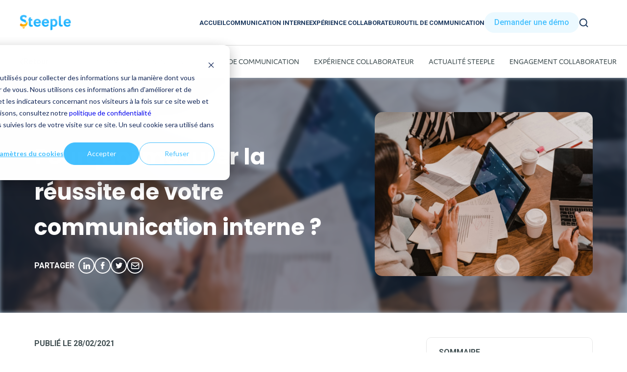

--- FILE ---
content_type: text/html; charset=UTF-8
request_url: https://steeple.com/fr/blog/pourquoi-mesurer-la-reussite-de-sa-communication-interne
body_size: 12523
content:
<!doctype html><html lang="fr-FR" global-lang="fr"><head>
  <meta charset="utf-8">
  <title>Pourquoi mesurer les performances de votre communication interne ?</title>
  
  <link rel="shortcut icon" href="https://steeple.com/hubfs/S-Bleu-et-Jaune.png">
  <meta name="description" content="Vous voulez améliorer votre communication interne ? Voici nos conseils pratiques pour vous aider à mesurer les performances de votre stratégie.">
  
  
  
  
  
  <meta name="viewport" content="width=device-width, initial-scale=1">

    <script src="/hs/hsstatic/jquery-libs/static-1.1/jquery/jquery-1.7.1.js"></script>
<script>hsjQuery = window['jQuery'];</script>
    <meta property="og:description" content="Vous voulez améliorer votre communication interne ? Voici nos conseils pratiques pour vous aider à mesurer les performances de votre stratégie.">
    <meta property="og:title" content="Pourquoi mesurer les performances de votre communication interne ?">
    <meta name="twitter:description" content="Vous voulez améliorer votre communication interne ? Voici nos conseils pratiques pour vous aider à mesurer les performances de votre stratégie.">
    <meta name="twitter:title" content="Pourquoi mesurer les performances de votre communication interne ?">

    

    
    <style>
a.cta_button{-moz-box-sizing:content-box !important;-webkit-box-sizing:content-box !important;box-sizing:content-box !important;vertical-align:middle}.hs-breadcrumb-menu{list-style-type:none;margin:0px 0px 0px 0px;padding:0px 0px 0px 0px}.hs-breadcrumb-menu-item{float:left;padding:10px 0px 10px 10px}.hs-breadcrumb-menu-divider:before{content:'›';padding-left:10px}.hs-featured-image-link{border:0}.hs-featured-image{float:right;margin:0 0 20px 20px;max-width:50%}@media (max-width: 568px){.hs-featured-image{float:none;margin:0;width:100%;max-width:100%}}.hs-screen-reader-text{clip:rect(1px, 1px, 1px, 1px);height:1px;overflow:hidden;position:absolute !important;width:1px}
</style>

<link rel="stylesheet" href="https://steeple.com/hubfs/hub_generated/template_assets/1/89377825143/1765790327536/template_main.min.css">
<link rel="stylesheet" href="https://steeple.com/hubfs/hub_generated/template_assets/1/89377676569/1765790333870/template_theme-overrides.min.css">
<link class="hs-async-css" rel="preload" href="https://steeple.com/hubfs/hub_generated/template_assets/1/99390460854/1765790331701/template_blog-header.min.css" as="style" onload="this.onload=null;this.rel='stylesheet'">
<noscript><link rel="stylesheet" href="https://steeple.com/hubfs/hub_generated/template_assets/1/99390460854/1765790331701/template_blog-header.min.css"></noscript>



<link class="hs-async-css" rel="preload" href="https://steeple.com/hubfs/hub_generated/template_assets/1/99391640750/1765790329190/template_article-categories-header.min.css" as="style" onload="this.onload=null;this.rel='stylesheet'">
<noscript><link rel="stylesheet" href="https://steeple.com/hubfs/hub_generated/template_assets/1/99391640750/1765790329190/template_article-categories-header.min.css"></noscript>
<link class="hs-async-css" rel="preload" href="https://steeple.com/hubfs/hub_generated/template_assets/1/99390460853/1765790338672/template_article-heading.min.css" as="style" onload="this.onload=null;this.rel='stylesheet'">
<noscript><link rel="stylesheet" href="https://steeple.com/hubfs/hub_generated/template_assets/1/99390460853/1765790338672/template_article-heading.min.css"></noscript>
<link class="hs-async-css" rel="preload" href="https://steeple.com/hubfs/hub_generated/template_assets/1/99391640752/1765790337048/template_article-testimonial.min.css" as="style" onload="this.onload=null;this.rel='stylesheet'">
<noscript><link rel="stylesheet" href="https://steeple.com/hubfs/hub_generated/template_assets/1/99391640752/1765790337048/template_article-testimonial.min.css"></noscript>
<link class="hs-async-css" rel="preload" href="https://steeple.com/hubfs/hub_generated/template_assets/1/99390477981/1765790332499/template_article-text-image.min.css" as="style" onload="this.onload=null;this.rel='stylesheet'">
<noscript><link rel="stylesheet" href="https://steeple.com/hubfs/hub_generated/template_assets/1/99390477981/1765790332499/template_article-text-image.min.css"></noscript>
<link class="hs-async-css" rel="preload" href="https://steeple.com/hubfs/hub_generated/template_assets/1/99391641103/1765790334941/template_newsletter-subscribe.min.css" as="style" onload="this.onload=null;this.rel='stylesheet'">
<noscript><link rel="stylesheet" href="https://steeple.com/hubfs/hub_generated/template_assets/1/99391641103/1765790334941/template_newsletter-subscribe.min.css"></noscript>
<link class="hs-async-css" rel="preload" href="https://steeple.com/hubfs/hub_generated/template_assets/1/99391640751/1765790334248/template_article-author.min.css" as="style" onload="this.onload=null;this.rel='stylesheet'">
<noscript><link rel="stylesheet" href="https://steeple.com/hubfs/hub_generated/template_assets/1/99391640751/1765790334248/template_article-author.min.css"></noscript>
<link class="hs-async-css" rel="preload" href="https://steeple.com/hubfs/hub_generated/template_assets/1/99390477987/1765790327561/template_similar-blogposts.min.css" as="style" onload="this.onload=null;this.rel='stylesheet'">
<noscript><link rel="stylesheet" href="https://steeple.com/hubfs/hub_generated/template_assets/1/99390477987/1765790327561/template_similar-blogposts.min.css"></noscript>
<link class="hs-async-css" rel="preload" href="https://steeple.com/hubfs/hub_generated/template_assets/1/99390332679/1765790329449/template_footer.min.css" as="style" onload="this.onload=null;this.rel='stylesheet'">
<noscript><link rel="stylesheet" href="https://steeple.com/hubfs/hub_generated/template_assets/1/99390332679/1765790329449/template_footer.min.css"></noscript>
<link rel="preload" as="style" href="https://145747460.fs1.hubspotusercontent-eu1.net/hubfs/145747460/raw_assets/media-default-modules/master/650/js_client_assets/assets/TrackPlayAnalytics-Cm48oVxd.css">

<link rel="preload" as="style" href="https://145747460.fs1.hubspotusercontent-eu1.net/hubfs/145747460/raw_assets/media-default-modules/master/650/js_client_assets/assets/Tooltip-DkS5dgLo.css">

    <script type="application/ld+json">
{
  "mainEntityOfPage" : {
    "@type" : "WebPage",
    "@id" : "https://steeple.com/fr/blog/pourquoi-mesurer-la-reussite-de-sa-communication-interne"
  },
  "author" : {
    "name" : "Team Steeple",
    "url" : "https://steeple.com/fr/blog/author/team-steeple",
    "@type" : "Person"
  },
  "headline" : "Pourquoi mesurer les performances de votre communication interne ?",
  "datePublished" : "2021-02-28T23:00:00.000Z",
  "dateModified" : "2024-04-16T09:27:41.413Z",
  "publisher" : {
    "name" : "Steeple",
    "logo" : {
      "url" : "https://steeple.com/hubfs/Logo-Bleu-de%CC%81toure%CC%81.png",
      "@type" : "ImageObject"
    },
    "@type" : "Organization"
  },
  "@context" : "https://schema.org",
  "@type" : "BlogPosting",
  "image" : [ "https://steeple.com/hubfs/Imported_Blog_Media/Pourquoi-mesurer-la-reussite-de-sa-com-interne_1-1-1.jpg" ]
}
</script>


    

<script>(function(w,d,s,l,i){w[l]=w[l]||[];w[l].push({'gtm.start':
new Date().getTime(),event:'gtm.js'});var f=d.getElementsByTagName(s)[0],
j=d.createElement(s),dl=l!='dataLayer'?'&l='+l:'';j.async=true;j.src=
'https://www.googletagmanager.com/gtm.js?id='+i+dl;f.parentNode.insertBefore(j,f);
})(window,document,'script','dataLayer','GTM-PMT9N5C');</script>
<!-- Hotjar Tracking Code for Steeple -->
<script>
    (function(h,o,t,j,a,r){
        h.hj=h.hj||function(){(h.hj.q=h.hj.q||[]).push(arguments)};
        h._hjSettings={hjid:5225399,hjsv:6};
        a=o.getElementsByTagName('head')[0];
        r=o.createElement('script');r.async=1;
        r.src=t+h._hjSettings.hjid+j+h._hjSettings.hjsv;
        a.appendChild(r);
    })(window,document,'https://static.hotjar.com/c/hotjar-','.js?sv=');
</script>

<link rel="stylesheet" href="https://unpkg.com/swiper@8/swiper-bundle.min.css">
<script src="https://unpkg.com/swiper@8/swiper-bundle.min.js"></script>

<script type="text/javascript">
    (function(c,l,a,r,i,t,y){
        c[a]=c[a]||function(){(c[a].q=c[a].q||[]).push(arguments)};
        t=l.createElement(r);t.async=1;t.src="https://www.clarity.ms/tag/"+i;
        y=l.getElementsByTagName(r)[0];y.parentNode.insertBefore(t,y);
    })(window, document, "clarity", "script", "v5fmnh18cc");
</script>

<script>
window.addEventListener('message', function(event) {
  if (event.data && event.data.type === 'hsFormCallback' && event.data.eventName === 'onFormSubmitted') {
    if (window.clarity) {
      clarity('event', 'form_submit_rdv');
    }
  }
});
</script>


<link rel="amphtml" href="https://steeple.com/fr/blog/pourquoi-mesurer-la-reussite-de-sa-communication-interne?hs_amp=true">

<meta property="og:image" content="https://steeple.com/hubfs/Imported_Blog_Media/Pourquoi-mesurer-la-reussite-de-sa-com-interne_1-1-1.jpg">
<meta property="og:image:width" content="1040">
<meta property="og:image:height" content="740">
<meta property="og:image:alt" content="comment mesurer les performances de la communication interne">
<meta name="twitter:image" content="https://steeple.com/hubfs/Imported_Blog_Media/Pourquoi-mesurer-la-reussite-de-sa-com-interne_1-1-1.jpg">
<meta name="twitter:image:alt" content="comment mesurer les performances de la communication interne">

<meta property="og:url" content="https://steeple.com/fr/blog/pourquoi-mesurer-la-reussite-de-sa-communication-interne">
<meta name="twitter:card" content="summary_large_image">

<link rel="canonical" href="https://steeple.com/fr/blog/pourquoi-mesurer-la-reussite-de-sa-communication-interne">

<meta property="og:type" content="article">
<link rel="alternate" type="application/rss+xml" href="https://steeple.com/fr/blog/rss.xml">
<meta name="twitter:domain" content="steeple.com">
<script src="//platform.linkedin.com/in.js" type="text/javascript">
    lang: fr_FR
</script>

<meta http-equiv="content-language" content="fr">






<meta name="generator" content="HubSpot"></head>

<body class="blog">
  <div class="body-wrapper   hs-content-id-99176155544 hs-blog-post hs-blog-id-97193756476">
    
      <div id="hs_cos_wrapper_blog-header" class="hs_cos_wrapper hs_cos_wrapper_widget hs_cos_wrapper_type_module" style="" data-hs-cos-general-type="widget" data-hs-cos-type="module">

<header id="" class="blog-header  section- ">
  <a href="https://steeple.com/fr/" class="logo">
    <figure class="logo">
      <img loading="lazy" src="https://steeple.com/hubfs/Logo-Bleu-d%C3%A9tour%C3%A9%20(1)-1.png" alt="logo steeple">
    </figure>
  </a>
  
  <button class="menu-switcher" onclick="this.setAttribute('aria-expanded', this.classList.contains('opened'))" aria-label="Main Menu">
    <svg width="50" height="50" viewbox="0 0 100 100">
      <path class="line line1" d="M 20,29.000046 H 80.000231 C 80.000231,29.000046 94.498839,28.817352 94.532987,66.711331 94.543142,77.980673 90.966081,81.670246 85.259173,81.668997 79.552261,81.667751 75.000211,74.999942 75.000211,74.999942 L 25.000021,25.000058" />
      <path class="line line2" d="M 20,50 H 80" />
      <path class="line line3" d="M 20,70.999954 H 80.000231 C 80.000231,70.999954 94.498839,71.182648 94.532987,33.288669 94.543142,22.019327 90.966081,18.329754 85.259173,18.331003 79.552261,18.332249 75.000211,25.000058 75.000211,25.000058 L 25.000021,74.999942" />
    </svg>
  </button>
  <nav>
    
    <a class="nav-item" href="https://steeple.com/fr/blog">Accueil</a>
    
    <a class="nav-item" href="https://steeple.com/fr/blog/tag/communication-interne">Communication interne</a>
    
    <a class="nav-item" href="https://steeple.com/fr/blog/tag/exp%C3%A9rience-collaborateur">Expérience collaborateur</a>
    
    <a class="nav-item" href="https://steeple.com/fr/blog/tag/outil-de-communication">Outil de communication</a>
    
    <a href="https://content.steeple.com/fr-fr/fr/demande-demo-personnalisee" target="_blank" class="nav-cta">Demander une démo</a>
    <span href="#" class="nav-search">search</span>
    <div class="language">
      <span id="hs_cos_wrapper_blog-header_language_switcher" class="hs_cos_wrapper hs_cos_wrapper_widget hs_cos_wrapper_type_language_switcher" style="" data-hs-cos-general-type="widget" data-hs-cos-type="language_switcher"></span>
    </div>
  </nav>
</header>
<div class="menu-search">
  
  <div class="ask">Que <strong>cherchez-vous ?</strong></div>
  

  
  <span class="close-search">Fermer</span>
  

  <form class="search" action="/hs-search-results" data-form-type="">
    <input type="text" id="search_input" class="hs-search-field__input" name="term" autocomplete="off" aria-label="" placeholder="" data-form-type="">
    <input type="hidden" name="langage" value="fr">
    <input type="submit" value="">
  </form>
</div></div>
    

    

    <main id="main-content" class="body-container-wrapper">
      

<div id="hs_cos_wrapper_article-categories-header" class="hs_cos_wrapper hs_cos_wrapper_widget hs_cos_wrapper_type_module" style="" data-hs-cos-general-type="widget" data-hs-cos-type="module">

<section id="" class="article-categories-header ">
    
    <div class="nav-container">
        
        <span class="back-button" onclick="history.back()">Retour</span>
        
        <ul class="tags-container">
            
            <li class="tag"><a href="https://steeple.com/fr/blog">Tous</a></li>
            
            
            
            
            
            
            
            
            <li class="tag"><a href="https://steeple.com/fr/blog/tag/communication-interne">Communication interne</a></li>
            
            
            
            
            
            <li class="tag"><a href="https://steeple.com/fr/blog/tag/outils-de-communication">Outils de communication</a></li>
            
            
            
            
            
            <li class="tag"><a href="https://steeple.com/fr/blog/tag/expérience-collaborateur">Expérience collaborateur</a></li>
            
            
            
            
            
            <li class="tag"><a href="https://steeple.com/fr/blog/tag/actualité-steeple">Actualité Steeple</a></li>
            
            
            
            
            
            <li class="tag"><a href="https://steeple.com/fr/blog/tag/engagement-collaborateur">Engagement collaborateur</a></li>
            
            
            
        </ul>
    </div>
</section></div>
<div id="hs_cos_wrapper_article_heading" class="hs_cos_wrapper hs_cos_wrapper_widget hs_cos_wrapper_type_module" style="" data-hs-cos-general-type="widget" data-hs-cos-type="module">





<section id="" class="article-heading   section- ">
    <div class="container">
        <div class="content-wrapper">
            <div class="article-infos">
                <div class="categories">
                    
                    
                    
                    
                    <a href="https://steeple.com/fr/blog/tag/communication-interne" class="category">Communication interne</a>
                    
                    
                    
                    
                    
                    
                    
                    
                    <div>
                        
                    </div>
                </div>
                
                <h1 class="title">Pourquoi mesurer la réussite de votre communication interne ?</h1>
                
                <div class="share">
                    
                    <span>Partager</span>
                    
                    <a href="https://www.linkedin.com/shareArticle?mini=true&amp;url=https://steeple.com/fr/blog/pourquoi-mesurer-la-reussite-de-sa-communication-interne&amp;title=Pourquoi%20mesurer%20les%20performances%20de%20votre%20communication%20interne%20" target="_blank" rel="noopener" class="link linkedin">LinkedIn</a>
                    <a href="https://www.facebook.com/sharer/sharer.php?u=https://steeple.com/fr/blog/pourquoi-mesurer-la-reussite-de-sa-communication-interne&amp;display=popup&amp;ref=plugin&amp;src=share_button" target="_blank" rel="noopener" class="link fb">FB</a>
                    <a href="https://twitter.com/intent/tweet?text=Pourquoi%20mesurer%20les%20performances%20de%20votre%20communication%20interne%20?&amp;url=https://steeple.com/fr/blog/pourquoi-mesurer-la-reussite-de-sa-communication-interne&amp;via=steeple" target="_blank" rel="noopener" class="link twitter">Twitter</a>
                    <a href="mailto:?subject=Pourquoi%20mesurer%20les%20performances%20de%20votre%20communication%20interne%20?" class="link mail">mail</a>
                </div>
            </div>
            <figure class="featured-image">
                <img loading="lazy" src="https://steeple.com/hubfs/Imported_Blog_Media/Pourquoi-mesurer-la-reussite-de-sa-com-interne_1-1-1.jpg" alt="comment mesurer les performances de la communication interne">
            </figure>
        </div>
    </div>
    
    <div class="bg-img">
        <img loading="lazy" class="bg-image" src="https://steeple.com/hubfs/Imported_Blog_Media/Pourquoi-mesurer-la-reussite-de-sa-com-interne_1-1-1.jpg" alt="comment mesurer les performances de la communication interne">
    </div>
    
</section></div>






<div class="container">
  <div class="blog-post-template">
    <div class="blogpost-content">
      
      <p class="publication-date">Publié le 28/02/2021</p>
      
      <span id="hs_cos_wrapper_post_body" class="hs_cos_wrapper hs_cos_wrapper_meta_field hs_cos_wrapper_type_rich_text" style="" data-hs-cos-general-type="meta_field" data-hs-cos-type="rich_text"><p>Pourquoi <strong>mesurer la réussite de sa communication interne</strong> ? La question peut paraître surprenante. Comment s’améliorer si on ne mesure pas ses performances ?</p>
<!--more-->
<p>&nbsp;</p>
<p>Pourtant, selon une étude publiée par Poppulo, "60% des communicants internes affirment qu’il est difficile de démontrer comment leurs actions produisent du changement chez les employés de leur entreprise".</p>
<p>&nbsp;</p>
<p>Plus la communication se structure, plus le besoin de mesurer ses performances s’accroît. Si vous définissez une stratégie, avec des objectifs, il est logique de <strong>mettre en place des indicateurs de performance et des processus d’évaluation</strong> pour mesurer l’efficacité de vos actions.</p>
<p>&nbsp;</p>
<p>Plus que l’intention, le problème, c’est qu’on ne sait pas toujours quel chemin prendre pour mesurer l’<strong><a href="/fr/quest-ce-que-la-communication-interne" rel="noopener">efficacité de sa communication interne</a></strong>.&nbsp;Afin de vous aider, nous vous expliquons l’importance de la mesure de la communication interne et nous vous fournissons les outils pratiques pour évaluer vos performances.</p>
<p>&nbsp;</p>
<p>Prêt(e) à aller de l’avant&nbsp;? 🚀</p>
<h2 style="font-weight: normal;">#1 – Pourquoi la communication interne est-elle importante&nbsp;?</h2>
<p>La <strong>communication interne</strong> est une démarche essentielle pour fédérer les collaborateurs de l’entreprise. Le sujet n’est pas nouveau mais la crise sanitaire a renforcé le besoin de mieux communiquer. C’est elle qui crée un <strong>sentiment d’appartenance à l’entreprise</strong>.</p>
<p>&nbsp;</p>
<p>Elle contribue à maintenir le lien entre les collaborateurs en présentiel et ceux qui télétravaillent ou encore entre la direction et les équipes à distance.</p>
<p>&nbsp;</p>
<p>Les <strong><a href="/fr/blog/avantages-communication-interne-entreprise" rel="noopener">avantages de la communication interne</a></strong> sont nombreux&nbsp;:</p>
<ul>
<li>diffuser et renforcer la culture d’entreprise</li>
<li>augmenter l’implication, la motivation et la productivité des collaborateurs</li>
<li>améliorer la qualité de vie au travail</li>
<li>fidéliser les salariés et réduire le taux de turnover</li>
<li>valoriser sa marque employeur et faciliter les nouveaux recrutements</li>
<li>augmenter le chiffre d’affaires de l’entreprise</li>
</ul>
<p>Comme vous pouvez le constater, la communication interne a des effets tangibles. Par exemple, on peut facilement mesurer son <strong>taux de turnover</strong>. En revanche, certains de ses impacts sont plus difficiles à évaluer. Comment évaluer le renforcement de la culture d’entreprise ?</p>
<p>&nbsp;</p>
<p>C’est sans doute l’une des raisons pour lesquelles elle peut sembler difficile à mesurer. Pourtant, nous allons voir que c’est tout à fait possible…</p>
<h2 style="font-weight: normal;">#2 – La communication interne peut-elle être mesurée&nbsp;?</h2>
<p>Oui… et c’est même indispensable aujourd’hui pour <strong>évaluer vos performances</strong> et ajuster votre <strong><a href="/fr/blog/creer-strategie-communication-interne" rel="noreferrer noopener">stratégie de communication interne</a></strong>. Vous connaissez l’adage :</p>
<blockquote class="wp-block-quote">
<p>On améliore que ce que l’on mesure.</p>
</blockquote>
<p>La mesure et l’amélioration de votre communication interne rentrent dans le cadre d'une démarche continue.</p>
<h3 style="font-weight: normal;">3 méthodes pour mesurer sa communication interne</h3>
<p>Plusieurs <strong>méthodes de mesure de la communication interne</strong> existent, toutes complémentaires :</p>
<ul>
<li>le <strong>suivi de vos indicateurs de performance</strong> : si vous utilisez un outil digital ou une solution phygitale comme Steeple, vous avez accès à un ensemble de statistiques sur la portée de vos publications, la consommation des contenus et l’engagement des collaborateurs</li>
<li><span style="font-weight: normal;">le </span><strong>recueil de feedback collaborateur</strong> : vous pouvez lancer une <strong><a href="/fr/blog/sondage-enquete-audit-communication-interne" rel="noreferrer noopener">enquête interne</a></strong> dans l’entreprise pour obtenir directement auprès des collaborateurs des données quantitatives et qualitatives sur votre stratégie de communication interne</li>
<li><span style="font-weight: normal;">l’</span><strong>audit de maturité en communication interne</strong> : si vous voulez faire un état des lieux complet de votre stratégie. Le but :&nbsp;vous donner une vision globale de votre maturité et de vos axes d’amélioration</li>
</ul>
<h3 style="font-weight: normal;">Que mesurons-nous réellement ?</h3>
<p>Nous avons vu comment nous pouvons mesurer la communication interne. Mais quelles sont les questions auxquelles cette évaluation doit répondre ?</p>
<p>&nbsp;</p>
<p>Elles se situent à 3 niveaux :</p>
<ul>
<li><strong>la satisfaction </strong>&nbsp;: dans quelle mesure les collaborateurs sont-ils sensibles aux actions de communication interne ?<em><br></em></li>
<li><strong>l’engagement</strong> : dans quelle mesure la communication interne impacte-t-elle les comportements des collaborateurs ?</li>
<li><strong>la performance </strong>: comment la communication interne contribue-t-elle aux performances de l’entreprise ?</li>
</ul>
<p>Sur le <strong>volet "adoption/sensibilisation"</strong>, vous vous intéresserez par exemple à ces indicateurs&nbsp;:</p>
<ul>
<li>quelle proportion de collaborateurs utilisent vos outils&nbsp;?</li>
<li>quelles sont les performances de vos publications&nbsp;?</li>
<li>dans quelle mesure les collaborateurs interagissent-ils avec vos contenus&nbsp;?</li>
</ul>
<p><strong>L’impact de la communication interne sur l’engagement des collaborateurs </strong>est un peu plus difficile à évaluer. Néanmoins, vous pouvez évaluer une évolution dans le temps. Prenons un exemple&nbsp;:<br><br>depuis plusieurs années, vous proposez un afterwork le 1er vendredi de chaque mois. Avant, vous partagiez l’information par email et via un affichage. Désormais, vous utilisez une solution de communication interne. Il vous suffit de comparer l’évolution du nombre de participants à votre afterwork. Même chose si vous modifiez le contenu ou le format de votre invitation&nbsp;!</p>
<p>&nbsp;</p>
<p>Enfin, <strong>l’impact de la communication interne sur les performances de l’entreprise</strong> peut aussi se mesurer. Pour cela, il faut déterminer les indicateurs sur lesquels la communication interne peut influer. Par exemple&nbsp;:</p>
<ul>
<li>la fidélisation des collaborateurs</li>
<li>le taux de turnover</li>
<li>le nombre de candidats ou de clients issus d’une recommandation d’un collaborateur</li>
<li>la performance et la productivité des collaborateurs</li>
<li>la qualité de l’événement</li>
</ul>
<h2 style="font-weight: normal;">#3 – Pourquoi la mesure de la communication interne est-elle importante&nbsp;?</h2>
<p>Mesurer la communication interne est important à plusieurs titres.&nbsp; Premièrement, la mesure des performances est un prérequis à toute <strong>démarche d’optimisation continue</strong>. Une fois que vous avez mis en place votre stratégie, vous allez évaluer comment vos actions performent au regard de vos objectifs.</p>
<p>&nbsp;</p>
<p>Les indicateurs vous permettront de corriger ou d’infléchir votre stratégie et d’optimiser vos actions en continue et de réagir rapidement. Vous pourrez par exemple créer des contenus et des formats plus en phase avec les attentes des salariés. C’est donc un gain de temps et d’efficacité dans la communication interne, et donc de rentabilité.<br><br>L’autre avantage de la mesure de la communication interne, c’est qu’elle vous donne des arguments auprès de votre direction. Pour permettre à la démarche de se pérenniser dans le temps, vous devez <strong>démontrer à vos dirigeants l’impact et le ROI de la communication interne</strong>. Vous ne pourrez le faire qu’en vous appuyant sur des indicateurs précis et sur une démarche d’optimisation continue.</p>
<h2 style="font-weight: normal;">#4 – Pourquoi est-ce primordial de mesurer l’engagement des collaborateurs&nbsp;?</h2>
<p>Toute la force d’une communication interne réussie, c’est d’avoir des collaborateurs qui s’intéressent et qui participent à la vie de l’entreprise.&nbsp; La communication interne moderne est vivante et participative. L’objectif du communicant interne est de faire du collaborateur <strong>non seulement la cible mais surtout un acteur essentiel de la communication.</strong></p>
<p>&nbsp;</p>
<p>Avez-vous atteint cet objectif d’<strong>engagement collaborateur</strong> ? Pour le savoir, vous pouvez mesurer plusieurs éléments :</p>
<ul>
<li>le taux d’adoption de vos outils de communication interne</li>
<li>la proportion d’utilisateurs actifs</li>
<li>le nombre de vues de vos contenus</li>
<li>le taux d’utilisateurs qui publient régulièrement</li>
<li>l’engagement sur les publications</li>
</ul>
<blockquote class="wp-block-quote">
<p>Sur l’onglet “Statistiques” Steeple, je trouve les chiffres très facilement, cela me permet de mesurer l’engagement sur les publications.</p>
<cite><em>Ophélie Lagranderie, Chargée de marketing &amp; communication chez <a href="https://steeple.com/fr/clients/temoignages-clients/le-roy-logistique" rel="noreferrer noopener" style="font-weight: bold;">Le Roy Logistique</a></em></cite></blockquote>
<h2 style="font-weight: normal;">#5 – Pourquoi est-il important de mesurer la communication interne interne grâce au digital&nbsp;?</h2>
<p>Avant que la communication interne se digitalise, il était très difficile d’en mesurer précisément les performances&nbsp;:</p>
<ul>
<li>comment connaître le nombre de vues d’un <strong><a href="/fr/blog/papier-vs-steeple-outil-communication-interne" rel="noopener">affichage papier</a></strong> en salle de pause&nbsp;?</li>
<li>comment s’assurer que l’information était bien passée&nbsp;?</li>
<li>plaît-elle ou correspond-elle aux attentes des salariés&nbsp;?</li>
</ul>
<p>Par conséquent, on avait tendance à "faire comme on avait toujours fait" sans trop se poser de questions.</p>
<p>&nbsp;</p>
<p>Aujourd’hui, la <strong>démarche de communication interne</strong> s’est structurée grâce à l’apport du digital. Avec une newsletter interne, un blog interne ou encore un Intranet, on peut déjà mieux évaluer la portée d’un contenu.</p>
<p>&nbsp;</p>
<p>Cependant, ce sont les <strong>solutions de communication interne</strong> qui révolutionnent la démarche. En effet, avec un outil comme <a href="/fr/" rel="noreferrer noopener"><strong>Steeple</strong></a>, vous ne mesurez plus seulement la portée d’une publication mais l’engagement qu’elle génère.</p>
<p>&nbsp;</p>
<p>Grâce au digital, vous pouvez désormais&nbsp;:</p>
<ul>
<li>mesurer régulièrement l’impact de vos messages : au quotidien, sur la semaine, le mois ou l’année</li>
<li>identifier vos axes d’amélioration<strong><br></strong></li>
<li>effectuer des mesures directes&nbsp;: likes, commentaires, inscriptions…</li>
<li>réaliser des mesures indirectes&nbsp;: par exemple, taux de participation à un événement annoncé sur votre outil</li>
</ul>
<p>Pour progresser dans <strong>votre démarche de communication interne</strong>, vous devez évaluer régulièrement vos performances. Le bon communicant interne doit intégrer les indicateurs de performance à sa routine et à sa boîte à outils.</p>
<p>&nbsp;</p>
<p>En mesurant la portée de vos contenus, l’engagement des collaborateurs et l’impact de la communication interne dans les performances économiques de l’entreprise, vous détecterez les axes d’amélioration sur lesquels vous devez mettre l’accent.</p>
<p>&nbsp;</p>
<p>L’apport du digital est essentiel sur ce plan. En effet, en optant pour un <strong>outil digital de communication interne</strong>, vous pourrez facilement générer des rapports statistiques qui vous aideront dans vos prises de décisions.<br><br></p>
<p class="has-text-align-center" style="font-weight: normal;">Vous souhaitez <strong><a href="/fr/blog/ameliorer-la-communication-interne-en-entreprise/" rel="noopener">améliorer votre communication interne</a></strong>&nbsp;? Répondez à notre audit gratuit&nbsp;! Un <strong>expert Steeple</strong> fera l’inventaire de votre com’ interne pour identifier les points positifs et les axes d’amélioration&nbsp;:</p>
<p class="has-text-align-center" style="font-weight: normal;"><!--HubSpot Call-to-Action Code --><span class="hs-cta-wrapper" id="hs-cta-wrapper-f2f231a8-6c2c-467f-aac3-08edcc5ea90e"><span class="hs-cta-node hs-cta-f2f231a8-6c2c-467f-aac3-08edcc5ea90e" id="hs-cta-f2f231a8-6c2c-467f-aac3-08edcc5ea90e"><!--[if lte IE 8]><div id="hs-cta-ie-element"></div><![endif]--><a href="https://hubspot-cta-redirect-eu1-prod.s3.amazonaws.com/cta/redirect/5115464/f2f231a8-6c2c-467f-aac3-08edcc5ea90e" target="_blank" rel="noopener"><img class="hs-cta-img" id="hs-cta-img-f2f231a8-6c2c-467f-aac3-08edcc5ea90e" style="border-width:0px;" height="306" width="971" src="https://hubspot-no-cache-eu1-prod.s3.amazonaws.com/cta/default/5115464/f2f231a8-6c2c-467f-aac3-08edcc5ea90e.png" alt="audit de communication interne en entreprise"></a></span><script charset="utf-8" src="/hs/cta/cta/current.js"></script><script type="text/javascript"> hbspt.cta._relativeUrls=true;hbspt.cta.load(5115464, 'f2f231a8-6c2c-467f-aac3-08edcc5ea90e', {"useNewLoader":"true","region":"eu1"}); </script></span><!-- end HubSpot Call-to-Action Code --></p></span>
      <div id="hs_cos_wrapper_article_testimonial" class="hs_cos_wrapper hs_cos_wrapper_widget hs_cos_wrapper_type_module" style="" data-hs-cos-general-type="widget" data-hs-cos-type="module">

<section id="" class="article-testimonial ">
    <div class="container">
        
        <div class="infos">
            
            <div>
                
                
            </div>
        </div>
    </div>
</section></div>
      <div id="hs_cos_wrapper_article_text_image" class="hs_cos_wrapper hs_cos_wrapper_widget hs_cos_wrapper_type_module" style="" data-hs-cos-general-type="widget" data-hs-cos-type="module">

<section id="" class="article-text-image ">
    <div class="container">
        
        <div class="bloc-txt">
            
            
            
        </div>
    </div>
</section></div>
      <div id="hs_cos_wrapper_newsletter_subscribe" class="hs_cos_wrapper hs_cos_wrapper_widget hs_cos_wrapper_type_module" style="" data-hs-cos-general-type="widget" data-hs-cos-type="module">
</div>
      <div id="hs_cos_wrapper_article-author" class="hs_cos_wrapper hs_cos_wrapper_widget hs_cos_wrapper_type_module" style="" data-hs-cos-general-type="widget" data-hs-cos-type="module">

<section id="" class="article-author  section- ">
    
        <h3 class="title">À propos de l'auteur</h3>
    
    <!-- (BlogAuthor: {
  &quot;avatar&quot; : &quot;&quot;,
  &quot;bio&quot; : &quot;Retrouvez tous les articles de l&#39;équipe Steeple, l&#39;expert de la communication interne et de l&#39;expérience collaborateur.&quot;,
  &quot;cdnPurgeEmbargoTime&quot; : null,
  &quot;cosObjectType&quot; : &quot;BLOG_AUTHOR&quot;,
  &quot;created&quot; : 1685012003478,
  &quot;deletedAt&quot; : 0,
  &quot;displayName&quot; : &quot;Team Steeple&quot;,
  &quot;email&quot; : &quot;&quot;,
  &quot;facebook&quot; : &quot;&quot;,
  &quot;fullName&quot; : &quot;Team Steeple&quot;,
  &quot;gravatarUrl&quot; : null,
  &quot;hasSocialProfiles&quot; : false,
  &quot;id&quot; : 117073274020,
  &quot;label&quot; : &quot;Team Steeple&quot;,
  &quot;language&quot; : &quot;fr&quot;,
  &quot;linkedin&quot; : &quot;&quot;,
  &quot;name&quot; : &quot;Team Steeple&quot;,
  &quot;portalId&quot; : 5115464,
  &quot;slug&quot; : &quot;team-steeple&quot;,
  &quot;translatedFromId&quot; : null,
  &quot;translations&quot; : { },
  &quot;twitter&quot; : &quot;&quot;,
  &quot;twitterUsername&quot; : &quot;&quot;,
  &quot;updated&quot; : 1706715082175,
  &quot;userId&quot; : null,
  &quot;username&quot; : null,
  &quot;website&quot; : &quot;&quot;
}) -->
    <div class="content-wrapper">
        <div class="infos">
            
            <div class="id">
                <p class="name">Team Steeple</p>
                <p class="function">Chargée de contenus</p>
            </div>
        </div>
        <p class="bio">Retrouvez tous les articles de l'équipe Steeple, l'expert de la communication interne et de l'expérience collaborateur.</p>
    </div>
</section></div>
    </div>
    <div class="content-summary">
      <div class="summary">
        <div class="head-summary">
          
          
          <span class="info-em">Sommaire</span>
          
          
          
          
        </div>
        
        <ul class="content">
        </ul>
        
        
        <div class="bottom-summary">
          
          <span class="info-em">Temps de lecture : 7
            min</span>
          

        </div>
        
        
        
      </div>
    </div>
  </div>
</div>
<section class="breadcrumb">
  <div class="container">
    <div class="bloc-breadcrumb">
      <nav>
        <ul itemscope itemtype="https://schema.org/BreadcrumbList" class="breadcrumb d-flex flex-wrap align-items-center list-unstyled p-0 m-0">
          <li itemprop="itemListElement" item="
            Accueil
            " name="
            Accueil
            " itemscope itemtype="https://schema.org/ListItem">
            
            <a itemprop="item" href="https://steeple.com/fr/"><span itemprop="name">Accueil &gt;</span></a>
            
            <meta itemprop="position" content="1">
          </li>
          <li itemprop="itemListElement" item="" name="" itemscope itemtype="https://schema.org/ListItem">
            
            <a itemprop="item" href="https://steeple.com/fr/blog"><span itemprop="name">Blog&gt;</span></a>
            
            <meta itemprop="position" content="2">
          </li>
          <li itemprop="itemListElement" item="Pourquoi mesurer la réussite de votre..." name="Pourquoi mesurer la réussite de votre..." itemscope itemtype="https://schema.org/ListItem">
            <a href="#" itemprop="item">
              <span itemprop="name">Pourquoi mesurer la réussite de votre...</span>
            </a>
            <meta itemprop="position" content="3">
          </li>
        </ul>
      </nav>
    </div>
  </div>
</section>
<div id="hs_cos_wrapper_similar-blogposts" class="hs_cos_wrapper hs_cos_wrapper_widget hs_cos_wrapper_type_module" style="" data-hs-cos-general-type="widget" data-hs-cos-type="module">

<section id="" class="similar-blogposts  section- ">
    <div class="container container-title">
        
        <div class="title text-white h2">Contenu similaire</div>
        
        
        
        
        
        <a href="https://steeple.com/fr/blog/tag/communication-interne" class="link white">Voir plus</a>
        
        
        
        
        
        
        
        
    </div>
    <div class="similar-blogposts-container">
        
        
        <div class="article-item">
            <div class="content">
                <figure class="image">
                    <a href="https://steeple.com/fr/blog/sondage-enquete-audit-communication-interne" class="bloc-img">
                        <img loading="lazy" src="https://steeple.com/hubfs/Imported_Blog_Media/Blog-audit-com-interne-2-1-1.jpg" alt="Audit de communication interne, sondage et enquête : nos 5 conseils">
                    </a>
                    <div class="categories">
                        
                        
                        
                        <a href="https://steeple.com/fr/blog/tag/communication-interne" class="category">Communication interne</a>
                        
                        
                        
                        
                        
                        
                        
                    </div>
                </figure>
                <a href="https://steeple.com/fr/blog/sondage-enquete-audit-communication-interne" class="bloc-txt">
                    <h3 class="article-title">
                        Audit de communication interne, sondage et enquête : nos 5 conseils
                    </h3>
                    <div class="excerpt">Vous avez mis en place une communication interne mais vous ne sauriez dire si votre travail a un impact positif sur votre entreprise ? Mesurer les ...</div>
                </a>
            </div>
        </div>
        
        <div class="article-item">
            <div class="content">
                <figure class="image">
                    <a href="https://steeple.com/fr/blog/test-communication-interne" class="bloc-img">
                        <img loading="lazy" src="https://steeple.com/hubfs/Imported_Blog_Media/Blog-audit-com-interne-2-1-1.jpg" alt="Testez votre Communication Interne !">
                    </a>
                    <div class="categories">
                        
                        
                        
                        
                        
                        
                        
                        <a href="https://steeple.com/fr/blog/tag/outils-de-communication" class="category">Outils de communication</a>
                        
                        
                        
                    </div>
                </figure>
                <a href="https://steeple.com/fr/blog/test-communication-interne" class="bloc-txt">
                    <h3 class="article-title">
                        Testez votre Communication Interne !
                    </h3>
                    <div class="excerpt">Tu fais de la communication interne ? Cool. Mais est-ce qu'elle marche vraiment ? 👉 Lancer l’audit maintenant 👈 Vous avez investi dans une (ou ...</div>
                </a>
            </div>
        </div>
        
        <div class="article-item">
            <div class="content">
                <figure class="image">
                    <a href="https://steeple.com/fr/blog/10-chiffres-cles-comprendre-engagement-professionnel-entreprise" class="bloc-img">
                        <img loading="lazy" src="https://steeple.com/hubfs/communication-manageriale-victoire-entreprise-(1).jpg" alt="10 chiffres clés pour comprendre l'engagement professionnel des collaborateurs">
                    </a>
                    <div class="categories">
                        
                        
                        
                        
                        
                        
                        
                        <a href="https://steeple.com/fr/blog/tag/engagement-collaborateur" class="category">Engagement collaborateur</a>
                        
                        
                        
                    </div>
                </figure>
                <a href="https://steeple.com/fr/blog/10-chiffres-cles-comprendre-engagement-professionnel-entreprise" class="bloc-txt">
                    <h3 class="article-title">
                        10 chiffres clés pour comprendre l'engagement professionnel des collaborateurs
                    </h3>
                    <div class="excerpt">L'engagement professionnel des collaborateurs est devenu un sujet central pour les entreprises cherchant à améliorer leur performance et leur culture ...</div>
                </a>
            </div>
        </div>
        
        <div class="article-item">
            <div class="content">
                <figure class="image">
                    <a href="https://steeple.com/fr/blog/principaux-facteurs-engagement-collaborateur" class="bloc-img">
                        <img loading="lazy" src="https://steeple.com/hubfs/Imported_Blog_Media/boite-idees-steeple-1-1.jpg" alt="Quels sont les principaux facteurs de l’engagement collaborateur ?">
                    </a>
                    <div class="categories">
                        
                        
                        
                        
                        
                        
                        
                        <a href="https://steeple.com/fr/blog/tag/engagement-collaborateur" class="category">Engagement collaborateur</a>
                        
                        
                        
                    </div>
                </figure>
                <a href="https://steeple.com/fr/blog/principaux-facteurs-engagement-collaborateur" class="bloc-txt">
                    <h3 class="article-title">
                        Quels sont les principaux facteurs de l’engagement collaborateur ?
                    </h3>
                    <div class="excerpt">Pour maximiser la performance et la compétitivité des entreprises, la fidélisation des talents et la motivation des équipes sont essentielles, et ce, ...</div>
                </a>
            </div>
        </div>
        
        <div class="article-item">
            <div class="content">
                <figure class="image">
                    <a href="https://steeple.com/fr/blog/comment-ameliorer-impact-tableau-affichage" class="bloc-img">
                        <img loading="lazy" src="https://steeple.com/hubfs/Tableau-daffichage-papier.jpg" alt="Comment améliorer l'impact de son tableau d'affichage ?">
                    </a>
                    <div class="categories">
                        
                        
                        
                        
                        
                        
                        
                        <a href="https://steeple.com/fr/blog/tag/outils-de-communication" class="category">Outils de communication</a>
                        
                        
                        
                    </div>
                </figure>
                <a href="https://steeple.com/fr/blog/comment-ameliorer-impact-tableau-affichage" class="bloc-txt">
                    <h3 class="article-title">
                        Comment améliorer l'impact de son tableau d'affichage ?
                    </h3>
                    <div class="excerpt">La communication interne est essentielle au bon fonctionnement d'une entreprise. Elle assure la diffusion fluide des informations, renforce la ...</div>
                </a>
            </div>
        </div>
        
        <div class="article-item">
            <div class="content">
                <figure class="image">
                    <a href="https://steeple.com/fr/blog/comment-reussir-newsletter-interne" class="bloc-img">
                        <img loading="lazy" src="https://steeple.com/hubfs/COMMENT_REUSSIR_SA_NEWSLETTER_INTERNE.webp" alt="Comment réussir sa newsletter interne ?">
                    </a>
                    <div class="categories">
                        
                        
                        
                        
                        
                        
                        
                        <a href="https://steeple.com/fr/blog/tag/outils-de-communication" class="category">Outils de communication</a>
                        
                        
                        
                    </div>
                </figure>
                <a href="https://steeple.com/fr/blog/comment-reussir-newsletter-interne" class="bloc-txt">
                    <h3 class="article-title">
                        Comment réussir sa newsletter interne ?
                    </h3>
                    <div class="excerpt">La communication interne est l'une des pierres angulaires du succès d'une entreprise. Pour assurer une bonne transmission de l'information, favoriser ...</div>
                </a>
            </div>
        </div>
        
        <div class="article-item">
            <div class="content">
                <figure class="image">
                    <a href="https://steeple.com/fr/blog/quelles-informations-dans-journal-entreprise" class="bloc-img">
                        <img loading="lazy" src="https://steeple.com/hubfs/QUELLES_INFORMATIONS_FAIRE_FIGURER_DANS_SON_JOURNAL_D_ENTREPRISE.webp" alt="Quelles informations faire figurer dans son journal d'entreprise ?">
                    </a>
                    <div class="categories">
                        
                        
                        
                        
                        
                        
                        
                        <a href="https://steeple.com/fr/blog/tag/outils-de-communication" class="category">Outils de communication</a>
                        
                        
                        
                    </div>
                </figure>
                <a href="https://steeple.com/fr/blog/quelles-informations-dans-journal-entreprise" class="bloc-txt">
                    <h3 class="article-title">
                        Quelles informations faire figurer dans son journal d'entreprise ?
                    </h3>
                    <div class="excerpt">Le journal interne d'une entreprise est un outil de communication qui joue un rôle clé dans l'engagement des employés, la diffusion d’informations ...</div>
                </a>
            </div>
        </div>
        
        <div class="article-item">
            <div class="content">
                <figure class="image">
                    <a href="https://steeple.com/fr/blog/outils-communication-interne-pour-animer-contenu" class="bloc-img">
                        <img loading="lazy" src="https://steeple.com/hubfs/LOW_Devices-3.jpg" alt="Les outils de communication interne pour créer et animer son contenu">
                    </a>
                    <div class="categories">
                        
                        
                        
                        
                        
                        
                        
                        <a href="https://steeple.com/fr/blog/tag/outils-de-communication" class="category">Outils de communication</a>
                        
                        
                        
                    </div>
                </figure>
                <a href="https://steeple.com/fr/blog/outils-communication-interne-pour-animer-contenu" class="bloc-txt">
                    <h3 class="article-title">
                        Les outils de communication interne pour créer et animer son contenu
                    </h3>
                    <div class="excerpt">Avec la digitalisation croissante du monde du travail, les outils de communication interne sont devenus des éléments clés pour assurer une ...</div>
                </a>
            </div>
        </div>
        
        <div class="article-item">
            <div class="content">
                <figure class="image">
                    <a href="https://steeple.com/fr/blog/comment-dynamiser-tableau-affichage-papier-entreprise" class="bloc-img">
                        <img loading="lazy" src="https://steeple.com/hubfs/LOW_pexels-anna-shvets-5324981.jpg" alt="Comment dynamiser son tableau d'affichage papier en entreprise ?">
                    </a>
                    <div class="categories">
                        
                        
                        
                        
                        
                        
                        
                        <a href="https://steeple.com/fr/blog/tag/outils-de-communication" class="category">Outils de communication</a>
                        
                        
                        
                    </div>
                </figure>
                <a href="https://steeple.com/fr/blog/comment-dynamiser-tableau-affichage-papier-entreprise" class="bloc-txt">
                    <h3 class="article-title">
                        Comment dynamiser son tableau d'affichage papier en entreprise ?
                    </h3>
                    <div class="excerpt">Le tableau d'affichage papier, cet espace communément utilisé dans les entreprises pour partager des informations, a longtemps été un pilier de la ...</div>
                </a>
            </div>
        </div>
        
        <div class="article-item">
            <div class="content">
                <figure class="image">
                    <a href="https://steeple.com/fr/blog/mesurer-engagement-collaborateurs-en-entreprise" class="bloc-img">
                        <img loading="lazy" src="https://steeple.com/hubfs/Comment-mesurer-une-mauvaise-communication-interne.jpg" alt="Mesurer l'engagement des collaborateurs en entreprise">
                    </a>
                    <div class="categories">
                        
                        
                        
                        
                        
                        
                        
                        <a href="https://steeple.com/fr/blog/tag/engagement-collaborateur" class="category">Engagement collaborateur</a>
                        
                        
                        
                    </div>
                </figure>
                <a href="https://steeple.com/fr/blog/mesurer-engagement-collaborateurs-en-entreprise" class="bloc-txt">
                    <h3 class="article-title">
                        Mesurer l'engagement des collaborateurs en entreprise
                    </h3>
                    <div class="excerpt">L'engagement des collaborateurs est devenu un enjeu stratégique pour les entreprises souhaitant améliorer leurs performances et leur attractivité. ...</div>
                </a>
            </div>
        </div>
        
    </div>
    <div class="contain-progress-bar">
        <div class="progress-bar"></div>
    </div>
</section></div>
<div id="hs_cos_wrapper_narration" class="hs_cos_wrapper hs_cos_wrapper_widget hs_cos_wrapper_type_module" style="" data-hs-cos-general-type="widget" data-hs-cos-type="module"><link rel="stylesheet" href="https://145747460.fs1.hubspotusercontent-eu1.net/hubfs/145747460/raw_assets/media-default-modules/master/650/js_client_assets/assets/TrackPlayAnalytics-Cm48oVxd.css">
<link rel="stylesheet" href="https://145747460.fs1.hubspotusercontent-eu1.net/hubfs/145747460/raw_assets/media-default-modules/master/650/js_client_assets/assets/Tooltip-DkS5dgLo.css">

    <script type="text/javascript">
      window.__hsEnvConfig = {"hsDeployed":true,"hsEnv":"prod","hsJSRGates":["CMS:JSRenderer:SeparateIslandRenderOption","CMS:JSRenderer:CompressResponse","CMS:JSRenderer:MinifyCSS","CMS:JSRenderer:GetServerSideProps","CMS:JSRenderer:LocalProxySchemaVersion1","CMS:JSRenderer:SharedDeps"],"hublet":"eu1","portalID":5115464};
      window.__hsServerPageUrl = "https:\u002F\u002Fsteeple.com\u002Ffr\u002Fblog\u002Fpourquoi-mesurer-la-reussite-de-sa-communication-interne";
      window.__hsBasePath = "\u002Ffr\u002Fblog\u002Fpourquoi-mesurer-la-reussite-de-sa-communication-interne";
    </script>
      </div>


    </main>

    
      <div id="hs_cos_wrapper_footer" class="hs_cos_wrapper hs_cos_wrapper_widget hs_cos_wrapper_type_module" style="" data-hs-cos-general-type="widget" data-hs-cos-type="module">

<footer id="" class="footer  section- ">
  <div class="container">
    
    <div class="footer-header">
      <!-- 1 -->
      <div class="logo-container">
        <a href="" class="logo-link">
          <figure class="logo">
            <img loading="lazy" src="https://steeple.com/hubfs/steeple-logo-couleur-1.svg" alt="Steeple logo couleur" width="130" height="45">
          </figure>
        </a>
        <span class="tagline h1 color-1"><p><strong>l'humain derrière les mains</strong></p></span>
      </div>
      <!-- 2 -->
      
    </div>
    

    

    
    <div class="links">
      
      <div class="links-category">
        <p class="links-category-title">Nos services</p>
        <ul class="links-container">
          
          <li><a href="https://steeple.com/fr/solution/nos-services/lancement">Lancement</a>
          </li>
          
          <li><a href="https://steeple.com/fr/solution/nos-services/accompagnement">Accompagnement</a>
          </li>
          
          <li><a href="https://steeple.com/fr/solution/nos-services/securite">Sécurité</a>
          </li>
          
          <li><a href="https://steeple.com/fr/solution/nos-services/api-et-integrations">API et intégrations</a>
          </li>
          
        </ul>
      </div>
      
      <div class="links-category">
        <p class="links-category-title">Ressources</p>
        <ul class="links-container">
          
          <li><a href="https://steeple.com/fr/clients/temoignages-clients">Témoignages clients</a>
          </li>
          
          <li><a href="https://steeple.com/fr/ressources">Ressources</a>
          </li>
          
          <li><a href="https://steeple.com/fr/blog" target="_blank">Blog</a>
          </li>
          
          <li><a href="https://help.steeple.com/fr/knowledge">Centre d'aide Steeple</a>
          </li>
          
          <li><a href="https://academy.steeple.com/" target="_blank">Steeple Academy</a>
          </li>
          
        </ul>
      </div>
      
      <div class="links-category">
        <p class="links-category-title">Tarifs</p>
        <ul class="links-container">
          
          <li><a href="https://steeple.com/fr/tarifs">Tarifs</a>
          </li>
          
          <li><a href="https://steeple.com/fr/entreprise/programme-parrainage">Notre offre parrainage</a>
          </li>
          
        </ul>
      </div>
      
      <div class="links-category">
        <p class="links-category-title">Entreprise</p>
        <ul class="links-container">
          
          <li><a href="https://steeple.com/fr/entreprise/qui-sommes-nous">L'entreprise</a>
          </li>
          
          <li><a href="https://steeple.com/fr/entreprise/nous-rejoindre">Nous rejoindre</a>
          </li>
          
          <li><a href="https://steeple.com/fr/entreprise/partenariat/devenir-partenaire-steeple">Devenir partenaire</a>
          </li>
          
          <li><a href="https://steeple.com/fr/entreprise/espace-presse">Espace presse</a>
          </li>
          
          <li><a href="https://steeple.com/fr/nous-contacter">Nous contacter</a>
          </li>
          
        </ul>
      </div>
      
      <div class="links-category">
        <p class="links-category-title">Actualités</p>
        <ul class="links-container">
          
          <li><a href="https://www.linkedin.com/company/steeple/" target="_blank" onclick="dataLayer.push({'event': 'cta','category': 'cta','action': 'clic','label': 'ok'});">Linkedin</a>
          </li>
          
          <li><a href="https://www.youtube.com/channel/UCms4gU-IuPA4zDueFHuns_g" target="_blank" onclick="dataLayer.push({'event': 'cta','category': 'cta','action': 'clic','label': 'ok'});">Youtube</a>
          </li>
          
          <li><a href="https://status.steeple.com/fr" onclick="dataLayer.push({'event': 'cta','category': 'cta','action': 'clic','label': 'ok'});">Statut Steeple</a>
          </li>
          
          <li><a href="https://help.steeple.com/fr/knowledge/mises-%C3%A0-jour-produit" onclick="dataLayer.push({'event': 'cta','category': 'cta','action': 'clic','label': 'ok'});">Mises à jour produit</a>
          </li>
          
        </ul>
      </div>
    </div>
    

    
    <div class="mentions">
      <p class="copyright">©Steeple 2025</p>
      
      <a href="https://steeple.com/fr/mentions-legales">Mentions légales</a>
      
      <a href="https://steeple.com/fr/politique-de-confidentialite">Politique de confidentialité</a>
      
      <a href="https://help.steeple.com/fr/knowledge" target="_blank">Aide</a>
      
    </div>
    
  </div>
</footer></div>
    
  </div>
  
  
  
<!-- HubSpot performance collection script -->
<script defer src="/hs/hsstatic/content-cwv-embed/static-1.1293/embed.js"></script>
<script src="https://steeple.com/hubfs/hub_generated/template_assets/1/89377825199/1765790328882/template_main.min.js"></script>
<script>
var hsVars = hsVars || {}; hsVars['language'] = 'fr';
</script>

<script src="/hs/hsstatic/cos-i18n/static-1.53/bundles/project.js"></script>

<!-- Start of HubSpot Analytics Code -->
<script type="text/javascript">
var _hsq = _hsq || [];
_hsq.push(["setContentType", "blog-post"]);
_hsq.push(["setCanonicalUrl", "https:\/\/steeple.com\/fr\/blog\/pourquoi-mesurer-la-reussite-de-sa-communication-interne"]);
_hsq.push(["setPageId", "99176155544"]);
_hsq.push(["setContentMetadata", {
    "contentPageId": 99176155544,
    "legacyPageId": "99176155544",
    "contentFolderId": null,
    "contentGroupId": 97193756476,
    "abTestId": null,
    "languageVariantId": 99176155544,
    "languageCode": "fr",
    
    
}]);
</script>

<script type="text/javascript" id="hs-script-loader" async defer src="/hs/scriptloader/5115464.js"></script>
<!-- End of HubSpot Analytics Code -->


<script type="text/javascript">
var hsVars = {
    render_id: "1ecee78e-b400-4de0-bb70-f4bb4b10574a",
    ticks: 1769162767920,
    page_id: 99176155544,
    
    content_group_id: 97193756476,
    portal_id: 5115464,
    app_hs_base_url: "https://app-eu1.hubspot.com",
    cp_hs_base_url: "https://cp-eu1.hubspot.com",
    language: "fr",
    analytics_page_type: "blog-post",
    scp_content_type: "",
    
    analytics_page_id: "99176155544",
    category_id: 3,
    folder_id: 0,
    is_hubspot_user: false
}
</script>


<script defer src="/hs/hsstatic/HubspotToolsMenu/static-1.432/js/index.js"></script>



<div id="fb-root"></div>
  <script>(function(d, s, id) {
  var js, fjs = d.getElementsByTagName(s)[0];
  if (d.getElementById(id)) return;
  js = d.createElement(s); js.id = id;
  js.src = "//connect.facebook.net/fr_CA/sdk.js#xfbml=1&version=v3.0";
  fjs.parentNode.insertBefore(js, fjs);
 }(document, 'script', 'facebook-jssdk'));</script> <script>!function(d,s,id){var js,fjs=d.getElementsByTagName(s)[0];if(!d.getElementById(id)){js=d.createElement(s);js.id=id;js.src="https://platform.twitter.com/widgets.js";fjs.parentNode.insertBefore(js,fjs);}}(document,"script","twitter-wjs");</script>
 




</body></html>

--- FILE ---
content_type: text/css
request_url: https://steeple.com/hubfs/hub_generated/template_assets/1/89377825143/1765790327536/template_main.min.css
body_size: 14378
content:
@import url("https://p.typekit.net/p.css?s=1&k=mrj6wdf&ht=tk&f=29004.29005.29006.29008.29010.29011.29012&a=123358748&app=typekit&e=css");@import url("https://fonts.googleapis.com/css2?family=Roboto:ital,wght@0,100;0,300;0,400;0,500;0,700;0,900;1,100;1,300;1,400;1,500;1,700;1,900&display=swap");@import url("https://fonts.googleapis.com/css2?family=Poppins:ital,wght@0,100;0,200;0,300;0,400;0,500;0,600;0,700;0,800;0,900;1,100;1,200;1,300;1,400;1,500;1,600;1,700;1,800;1,900&display=swap");@import url("https://fonts.googleapis.com/css2?family=Quicksand:wght@500;700&display=swap");@font-face{font-display:auto;font-family:jaf-domus;font-stretch:normal;font-style:normal;font-weight:100;src:url(https://use.typekit.net/af/70461c/00000000000000003b9adf47/27/l?fvd=n1&primer=7cdcb44be4a7db8877ffa5c0007b8dd865b3bbc383831fe2ea177f62257a9191&v=3) format("woff2"),url(https://use.typekit.net/af/70461c/00000000000000003b9adf47/27/d?fvd=n1&primer=7cdcb44be4a7db8877ffa5c0007b8dd865b3bbc383831fe2ea177f62257a9191&v=3) format("woff"),url(https://use.typekit.net/af/70461c/00000000000000003b9adf47/27/a?fvd=n1&primer=7cdcb44be4a7db8877ffa5c0007b8dd865b3bbc383831fe2ea177f62257a9191&v=3) format("opentype")}@font-face{font-display:auto;font-family:jaf-domus;font-stretch:normal;font-style:normal;font-weight:200;src:url(https://use.typekit.net/af/bccef9/00000000000000003b9adf40/27/l?fvd=n2&primer=7cdcb44be4a7db8877ffa5c0007b8dd865b3bbc383831fe2ea177f62257a9191&v=3) format("woff2"),url(https://use.typekit.net/af/bccef9/00000000000000003b9adf40/27/d?fvd=n2&primer=7cdcb44be4a7db8877ffa5c0007b8dd865b3bbc383831fe2ea177f62257a9191&v=3) format("woff"),url(https://use.typekit.net/af/bccef9/00000000000000003b9adf40/27/a?fvd=n2&primer=7cdcb44be4a7db8877ffa5c0007b8dd865b3bbc383831fe2ea177f62257a9191&v=3) format("opentype")}@font-face{font-display:auto;font-family:jaf-domus;font-stretch:normal;font-style:normal;font-weight:300;src:url(https://use.typekit.net/af/c43ad3/00000000000000003b9adf48/27/l?fvd=n3&primer=7cdcb44be4a7db8877ffa5c0007b8dd865b3bbc383831fe2ea177f62257a9191&v=3) format("woff2"),url(https://use.typekit.net/af/c43ad3/00000000000000003b9adf48/27/d?fvd=n3&primer=7cdcb44be4a7db8877ffa5c0007b8dd865b3bbc383831fe2ea177f62257a9191&v=3) format("woff"),url(https://use.typekit.net/af/c43ad3/00000000000000003b9adf48/27/a?fvd=n3&primer=7cdcb44be4a7db8877ffa5c0007b8dd865b3bbc383831fe2ea177f62257a9191&v=3) format("opentype")}@font-face{font-display:auto;font-family:jaf-domus;font-stretch:normal;font-style:normal;font-weight:400;src:url(https://use.typekit.net/af/c1e2de/00000000000000003b9adf44/27/l?fvd=n4&primer=7cdcb44be4a7db8877ffa5c0007b8dd865b3bbc383831fe2ea177f62257a9191&v=3) format("woff2"),url(https://use.typekit.net/af/c1e2de/00000000000000003b9adf44/27/d?fvd=n4&primer=7cdcb44be4a7db8877ffa5c0007b8dd865b3bbc383831fe2ea177f62257a9191&v=3) format("woff"),url(https://use.typekit.net/af/c1e2de/00000000000000003b9adf44/27/a?fvd=n4&primer=7cdcb44be4a7db8877ffa5c0007b8dd865b3bbc383831fe2ea177f62257a9191&v=3) format("opentype")}@font-face{font-display:auto;font-family:jaf-domus;font-stretch:normal;font-style:normal;font-weight:600;src:url(https://use.typekit.net/af/6d9c84/00000000000000003b9adf41/27/l?fvd=n6&primer=7cdcb44be4a7db8877ffa5c0007b8dd865b3bbc383831fe2ea177f62257a9191&v=3) format("woff2"),url(https://use.typekit.net/af/6d9c84/00000000000000003b9adf41/27/d?fvd=n6&primer=7cdcb44be4a7db8877ffa5c0007b8dd865b3bbc383831fe2ea177f62257a9191&v=3) format("woff"),url(https://use.typekit.net/af/6d9c84/00000000000000003b9adf41/27/a?fvd=n6&primer=7cdcb44be4a7db8877ffa5c0007b8dd865b3bbc383831fe2ea177f62257a9191&v=3) format("opentype")}@font-face{font-display:auto;font-family:jaf-domus;font-stretch:normal;font-style:normal;font-weight:700;src:url(https://use.typekit.net/af/0a3b88/00000000000000003b9adf46/27/l?fvd=n7&primer=7cdcb44be4a7db8877ffa5c0007b8dd865b3bbc383831fe2ea177f62257a9191&v=3) format("woff2"),url(https://use.typekit.net/af/0a3b88/00000000000000003b9adf46/27/d?fvd=n7&primer=7cdcb44be4a7db8877ffa5c0007b8dd865b3bbc383831fe2ea177f62257a9191&v=3) format("woff"),url(https://use.typekit.net/af/0a3b88/00000000000000003b9adf46/27/a?fvd=n7&primer=7cdcb44be4a7db8877ffa5c0007b8dd865b3bbc383831fe2ea177f62257a9191&v=3) format("opentype")}@font-face{font-display:auto;font-family:jaf-domus;font-stretch:normal;font-style:normal;font-weight:800;src:url(https://use.typekit.net/af/3ec59e/00000000000000003b9adf42/27/l?fvd=n8&primer=7cdcb44be4a7db8877ffa5c0007b8dd865b3bbc383831fe2ea177f62257a9191&v=3) format("woff2"),url(https://use.typekit.net/af/3ec59e/00000000000000003b9adf42/27/d?fvd=n8&primer=7cdcb44be4a7db8877ffa5c0007b8dd865b3bbc383831fe2ea177f62257a9191&v=3) format("woff"),url(https://use.typekit.net/af/3ec59e/00000000000000003b9adf42/27/a?fvd=n8&primer=7cdcb44be4a7db8877ffa5c0007b8dd865b3bbc383831fe2ea177f62257a9191&v=3) format("opentype")}@font-face{font-display:auto;font-family:lust;font-stretch:normal;font-style:normal;font-weight:700;src:url(https://use.typekit.net/af/777bed/00000000000000007735ddc7/30/l?fvd=n7&primer=7cdcb44be4a7db8877ffa5c0007b8dd865b3bbc383831fe2ea177f62257a9191&v=3) format("woff2"),url(https://use.typekit.net/af/777bed/00000000000000007735ddc7/30/d?fvd=n7&primer=7cdcb44be4a7db8877ffa5c0007b8dd865b3bbc383831fe2ea177f62257a9191&v=3) format("woff"),url(https://use.typekit.net/af/777bed/00000000000000007735ddc7/30/a?fvd=n7&primer=7cdcb44be4a7db8877ffa5c0007b8dd865b3bbc383831fe2ea177f62257a9191&v=3) format("opentype")}*,:after,:before{box-sizing:border-box}:focus{outline:0}body,html{height:100%;scroll-behavior:smooth}body{color:#1b385e;font-family:jaf-domus,sans-serif;margin:0;padding:0;-webkit-font-smoothing:antialiased;-moz-osx-font-smoothing:grayscale;line-height:1.5;overflow-x:hidden;position:relative;text-rendering:optimizeLegibility}body.blog{padding-top:92px}div.container{margin:0 auto;max-width:1140px}@media screen and (max-width:1140px){div.container{padding:0 15px}}figure{line-height:0}.h1,.h2,.h3,.h4,.h5,.h6,h1,h2,h3,h4,h5,h6{word-wrap:break-word;margin-top:0;white-space:wrap}.h1.color-1 strong,.h2.color-1 strong,.h3.color-1 strong,.h4.color-1 strong,.h5.color-1 strong,.h6.color-1 strong,h1.color-1 strong,h2.color-1 strong,h3.color-1 strong,h4.color-1 strong,h5.color-1 strong,h6.color-1 strong{color:#44c0ff}.h1.color-1 strong>span:after,.h2.color-1 strong>span:after,.h3.color-1 strong>span:after,.h4.color-1 strong>span:after,.h5.color-1 strong>span:after,.h6.color-1 strong>span:after,h1.color-1 strong>span:after,h2.color-1 strong>span:after,h3.color-1 strong>span:after,h4.color-1 strong>span:after,h5.color-1 strong>span:after,h6.color-1 strong>span:after{background-color:#ecf9ff}.h1.color-1.bg-1 strong>span:after,.h1.color-1.bg-2 strong>span:after,.h1.color-1.bg-3 strong>span:after,.h2.color-1.bg-1 strong>span:after,.h2.color-1.bg-2 strong>span:after,.h2.color-1.bg-3 strong>span:after,.h3.color-1.bg-1 strong>span:after,.h3.color-1.bg-2 strong>span:after,.h3.color-1.bg-3 strong>span:after,.h4.color-1.bg-1 strong>span:after,.h4.color-1.bg-2 strong>span:after,.h4.color-1.bg-3 strong>span:after,.h5.color-1.bg-1 strong>span:after,.h5.color-1.bg-2 strong>span:after,.h5.color-1.bg-3 strong>span:after,.h6.color-1.bg-1 strong>span:after,.h6.color-1.bg-2 strong>span:after,.h6.color-1.bg-3 strong>span:after,h1.color-1.bg-1 strong>span:after,h1.color-1.bg-2 strong>span:after,h1.color-1.bg-3 strong>span:after,h2.color-1.bg-1 strong>span:after,h2.color-1.bg-2 strong>span:after,h2.color-1.bg-3 strong>span:after,h3.color-1.bg-1 strong>span:after,h3.color-1.bg-2 strong>span:after,h3.color-1.bg-3 strong>span:after,h4.color-1.bg-1 strong>span:after,h4.color-1.bg-2 strong>span:after,h4.color-1.bg-3 strong>span:after,h5.color-1.bg-1 strong>span:after,h5.color-1.bg-2 strong>span:after,h5.color-1.bg-3 strong>span:after,h6.color-1.bg-1 strong>span:after,h6.color-1.bg-2 strong>span:after,h6.color-1.bg-3 strong>span:after{background-color:#fff}.h1.color-2 strong,.h2.color-2 strong,.h3.color-2 strong,.h4.color-2 strong,.h5.color-2 strong,.h6.color-2 strong,h1.color-2 strong,h2.color-2 strong,h3.color-2 strong,h4.color-2 strong,h5.color-2 strong,h6.color-2 strong{color:#f84081}.h1.color-2 strong>span:after,.h2.color-2 strong>span:after,.h3.color-2 strong>span:after,.h4.color-2 strong>span:after,.h5.color-2 strong>span:after,.h6.color-2 strong>span:after,h1.color-2 strong>span:after,h2.color-2 strong>span:after,h3.color-2 strong>span:after,h4.color-2 strong>span:after,h5.color-2 strong>span:after,h6.color-2 strong>span:after{background-color:#feecf2}.h1.color-2.bg-1 strong>span:after,.h1.color-2.bg-2 strong>span:after,.h1.color-2.bg-3 strong>span:after,.h2.color-2.bg-1 strong>span:after,.h2.color-2.bg-2 strong>span:after,.h2.color-2.bg-3 strong>span:after,.h3.color-2.bg-1 strong>span:after,.h3.color-2.bg-2 strong>span:after,.h3.color-2.bg-3 strong>span:after,.h4.color-2.bg-1 strong>span:after,.h4.color-2.bg-2 strong>span:after,.h4.color-2.bg-3 strong>span:after,.h5.color-2.bg-1 strong>span:after,.h5.color-2.bg-2 strong>span:after,.h5.color-2.bg-3 strong>span:after,.h6.color-2.bg-1 strong>span:after,.h6.color-2.bg-2 strong>span:after,.h6.color-2.bg-3 strong>span:after,h1.color-2.bg-1 strong>span:after,h1.color-2.bg-2 strong>span:after,h1.color-2.bg-3 strong>span:after,h2.color-2.bg-1 strong>span:after,h2.color-2.bg-2 strong>span:after,h2.color-2.bg-3 strong>span:after,h3.color-2.bg-1 strong>span:after,h3.color-2.bg-2 strong>span:after,h3.color-2.bg-3 strong>span:after,h4.color-2.bg-1 strong>span:after,h4.color-2.bg-2 strong>span:after,h4.color-2.bg-3 strong>span:after,h5.color-2.bg-1 strong>span:after,h5.color-2.bg-2 strong>span:after,h5.color-2.bg-3 strong>span:after,h6.color-2.bg-1 strong>span:after,h6.color-2.bg-2 strong>span:after,h6.color-2.bg-3 strong>span:after{background-color:#fff}.h1.color-3 strong,.h2.color-3 strong,.h3.color-3 strong,.h4.color-3 strong,.h5.color-3 strong,.h6.color-3 strong,h1.color-3 strong,h2.color-3 strong,h3.color-3 strong,h4.color-3 strong,h5.color-3 strong,h6.color-3 strong{color:#ffa032}.h1.color-3 strong>span:after,.h2.color-3 strong>span:after,.h3.color-3 strong>span:after,.h4.color-3 strong>span:after,.h5.color-3 strong>span:after,.h6.color-3 strong>span:after,h1.color-3 strong>span:after,h2.color-3 strong>span:after,h3.color-3 strong>span:after,h4.color-3 strong>span:after,h5.color-3 strong>span:after,h6.color-3 strong>span:after{background-color:#fff6eb}.h1.color-3.bg-1 strong span:after,.h1.color-3.bg-2 strong span:after,.h1.color-3.bg-3 strong span:after,.h2.color-3.bg-1 strong span:after,.h2.color-3.bg-2 strong span:after,.h2.color-3.bg-3 strong span:after,.h3.color-3.bg-1 strong span:after,.h3.color-3.bg-2 strong span:after,.h3.color-3.bg-3 strong span:after,.h4.color-3.bg-1 strong span:after,.h4.color-3.bg-2 strong span:after,.h4.color-3.bg-3 strong span:after,.h5.color-3.bg-1 strong span:after,.h5.color-3.bg-2 strong span:after,.h5.color-3.bg-3 strong span:after,.h6.color-3.bg-1 strong span:after,.h6.color-3.bg-2 strong span:after,.h6.color-3.bg-3 strong span:after,h1.color-3.bg-1 strong span:after,h1.color-3.bg-2 strong span:after,h1.color-3.bg-3 strong span:after,h2.color-3.bg-1 strong span:after,h2.color-3.bg-2 strong span:after,h2.color-3.bg-3 strong span:after,h3.color-3.bg-1 strong span:after,h3.color-3.bg-2 strong span:after,h3.color-3.bg-3 strong span:after,h4.color-3.bg-1 strong span:after,h4.color-3.bg-2 strong span:after,h4.color-3.bg-3 strong span:after,h5.color-3.bg-1 strong span:after,h5.color-3.bg-2 strong span:after,h5.color-3.bg-3 strong span:after,h6.color-3.bg-1 strong span:after,h6.color-3.bg-2 strong span:after,h6.color-3.bg-3 strong span:after{background-color:#fff}.h1 strong,.h2 strong,.h3 strong,.h4 strong,.h5 strong,.h6 strong,h1 strong,h2 strong,h3 strong,h4 strong,h5 strong,h6 strong{display:inline-block;line-height:1.2;position:relative;z-index:1}.h1 strong span:first-child:after,.h2 strong span:first-child:after,.h3 strong span:first-child:after,.h4 strong span:first-child:after,.h5 strong span:first-child:after,.h6 strong span:first-child:after,h1 strong span:first-child:after,h2 strong span:first-child:after,h3 strong span:first-child:after,h4 strong span:first-child:after,h5 strong span:first-child:after,h6 strong span:first-child:after{border-radius:100px 0 0 100px}.h1 strong span:last-child:after,.h2 strong span:last-child:after,.h3 strong span:last-child:after,.h4 strong span:last-child:after,.h5 strong span:last-child:after,.h6 strong span:last-child:after,h1 strong span:last-child:after,h2 strong span:last-child:after,h3 strong span:last-child:after,h4 strong span:last-child:after,h5 strong span:last-child:after,h6 strong span:last-child:after{border-radius:0 100px 100px 0}.h1 strong span.solo:after,.h2 strong span.solo:after,.h3 strong span.solo:after,.h4 strong span.solo:after,.h5 strong span.solo:after,.h6 strong span.solo:after,h1 strong span.solo:after,h2 strong span.solo:after,h3 strong span.solo:after,h4 strong span.solo:after,h5 strong span.solo:after,h6 strong span.solo:after{border-radius:100px}.h1 strong span:after,.h2 strong span:after,.h3 strong span:after,.h4 strong span:after,.h5 strong span:after,.h6 strong span:after,h1 strong span:after,h2 strong span:after,h3 strong span:after,h4 strong span:after,h5 strong span:after,h6 strong span:after{bottom:-5px;content:"";position:absolute;z-index:-1}.h1 h1 strong span,.h2 h1 strong span,.h3 h1 strong span,.h4 h1 strong span,.h5 h1 strong span,.h6 h1 strong span,h1 h1 strong span,h2 h1 strong span,h3 h1 strong span,h4 h1 strong span,h5 h1 strong span,h6 h1 strong span{position:relative;z-index:3}.h1 h1 strong span:after,.h2 h1 strong span:after,.h3 h1 strong span:after,.h4 h1 strong span:after,.h5 h1 strong span:after,.h6 h1 strong span:after,h1 h1 strong span:after,h2 h1 strong span:after,h3 h1 strong span:after,h4 h1 strong span:after,h5 h1 strong span:after,h6 h1 strong span:after{height:30px;left:-1%;width:102%}.h1 h2 strong span,.h2 h2 strong span,.h3 h2 strong span,.h4 h2 strong span,.h5 h2 strong span,.h6 h2 strong span,h1 h2 strong span,h2 h2 strong span,h3 h2 strong span,h4 h2 strong span,h5 h2 strong span,h6 h2 strong span{position:relative;z-index:3}.h1 h2 strong span:after,.h2 h2 strong span:after,.h3 h2 strong span:after,.h4 h2 strong span:after,.h5 h2 strong span:after,.h6 h2 strong span:after,h1 h2 strong span:after,h2 h2 strong span:after,h3 h2 strong span:after,h4 h2 strong span:after,h5 h2 strong span:after,h6 h2 strong span:after{height:30px;left:-1%;width:103%}.h1 h3 strong span,.h2 h3 strong span,.h3 h3 strong span,.h4 h3 strong span,.h5 h3 strong span,.h6 h3 strong span,h1 h3 strong span,h2 h3 strong span,h3 h3 strong span,h4 h3 strong span,h5 h3 strong span,h6 h3 strong span{position:relative;z-index:3}.h1 h3 strong span:after,.h2 h3 strong span:after,.h3 h3 strong span:after,.h4 h3 strong span:after,.h5 h3 strong span:after,.h6 h3 strong span:after,h1 h3 strong span:after,h2 h3 strong span:after,h3 h3 strong span:after,h4 h3 strong span:after,h5 h3 strong span:after,h6 h3 strong span:after{height:20px;left:-1%;width:102%}.h1 h4 strong span,.h2 h4 strong span,.h3 h4 strong span,.h4 h4 strong span,.h5 h4 strong span,.h6 h4 strong span,h1 h4 strong span,h2 h4 strong span,h3 h4 strong span,h4 h4 strong span,h5 h4 strong span,h6 h4 strong span{position:relative;z-index:3}.h1 h4 strong span:after,.h2 h4 strong span:after,.h3 h4 strong span:after,.h4 h4 strong span:after,.h5 h4 strong span:after,.h6 h4 strong span:after,h1 h4 strong span:after,h2 h4 strong span:after,h3 h4 strong span:after,h4 h4 strong span:after,h5 h4 strong span:after,h6 h4 strong span:after{height:16px;left:-1%;width:102%}.h1 h5 strong span,.h1 h6 strong span,.h2 h5 strong span,.h2 h6 strong span,.h3 h5 strong span,.h3 h6 strong span,.h4 h5 strong span,.h4 h6 strong span,.h5 h5 strong span,.h5 h6 strong span,.h6 h5 strong span,.h6 h6 strong span,h1 h5 strong span,h1 h6 strong span,h2 h5 strong span,h2 h6 strong span,h3 h5 strong span,h3 h6 strong span,h4 h5 strong span,h4 h6 strong span,h5 h5 strong span,h5 h6 strong span,h6 h5 strong span,h6 h6 strong span{position:relative;z-index:3}.h1 h5 strong span:after,.h1 h6 strong span:after,.h2 h5 strong span:after,.h2 h6 strong span:after,.h3 h5 strong span:after,.h3 h6 strong span:after,.h4 h5 strong span:after,.h4 h6 strong span:after,.h5 h5 strong span:after,.h5 h6 strong span:after,.h6 h5 strong span:after,.h6 h6 strong span:after,h1 h5 strong span:after,h1 h6 strong span:after,h2 h5 strong span:after,h2 h6 strong span:after,h3 h5 strong span:after,h3 h6 strong span:after,h4 h5 strong span:after,h4 h6 strong span:after,h5 h5 strong span:after,h5 h6 strong span:after,h6 h5 strong span:after,h6 h6 strong span:after{height:12px;left:-1%;width:102%}.h1,h1{color:#1b385e;font-family:jaf-domus,sans-serif;font-size:50px;font-weight:700;line-height:1.2;position:relative;z-index:1}@media screen and (max-width:480px){.h1,h1{font-size:35px}}.h2,h2{color:#1b385e;font-family:jaf-domus,sans-serif;font-size:40px;font-weight:700;line-height:1.2;position:relative;z-index:1}@media screen and (max-width:480px){.h2,h2{font-size:35px}}.h3,h3{color:#1b385e;font-family:jaf-domus,sans-serif;font-size:28px;font-weight:700;line-height:1.2;position:relative;z-index:1}.h4,h4{font-size:26px;margin-bottom:15px}.h5,.h6,h5,h6{font-size:22px;margin-bottom:15px}a:not([href]),a:not([href]):hover{color:inherit;text-decoration:none}.figure,figure{margin:0;width:-moz-fit-content;width:fit-content}.body-text,.body-text *{color:#3e576f;font-family:Roboto,sans-serif;font-size:18px;line-height:26px}@media screen and (max-width:480px){.body-text,.body-text *{font-size:16px;line-height:24px}}.label{color:#7f7f7f;font-family:Roboto,sans-serif;font-size:13px;font-weight:500}@media screen and (max-width:480px){.label{font-size:13px}}p{margin:0;padding:0}a{line-height:1;text-decoration:none}.overtitle{color:#7f7f7f;font-size:20px;font-weight:600;line-height:32px;text-transform:uppercase}.overtitle,.subtitle{font-family:Roboto,sans-serif}.subtitle{font-size:16px;font-weight:400;line-height:24px}@media screen and (min-width:768px){.subtitle{font-size:18px;line-height:26px}}.text-white{color:#fff}.section-sm{padding:60px 0}.section-md{padding:90px 0}.section-lg{padding:120px 0}.section-xl{padding:150px 0}.pb-0{padding-bottom:0}.pt-0{padding-top:0}@media screen and (max-width:640px){.slick-dots{display:none!important}}.bg-link{height:100%;left:0;position:absolute!important;top:0;width:100%;z-index:1001}img.fit-cover{font-family:"object-fit:cover";-o-object-fit:cover;object-fit:cover}img.fit-contain,img.fit-cover{height:100%;left:0;position:absolute;top:0;width:100%}img.fit-contain{font-family:"object-fit:contain";-o-object-fit:contain;object-fit:contain}.figure,figure{width:100%}.figure.ratio,figure.ratio{padding-bottom:56.25%;position:relative;text-align:left}.figure.ratio iframe,.figure.ratio img,figure.ratio iframe,figure.ratio img{font-family:"object-fit:cover";height:100%;-o-object-fit:cover;object-fit:cover;position:absolute;width:100%}img:not([src]){visibility:hidden}.article-item .content{display:flex;flex-direction:column;justify-content:flex-end}.article-item .content .bloc-img,.article-item .content .image{background-color:#ecf9ff;flex-grow:2;height:265px;line-height:1;overflow:hidden;position:relative}.article-item .content .bloc-img:after,.article-item .content .image:after{background:linear-gradient(180deg,rgba(0,15,34,0),rgba(0,15,34,0) .01%,rgba(0,15,34,.3) 69.58%,#000f22);content:"";height:100%;position:absolute;right:0;top:0;width:100%}.article-item .content .bloc-img img,.article-item .content .image img{font-family:"object-fit:cover";height:100%;-o-object-fit:cover;object-fit:cover;width:100%}.article-item .content .bloc-img .category,.article-item .content .image .category{background-color:hsla(0,0%,100%,.2);border:1px solid #fff;border-radius:50px;bottom:17px;color:#fff;font-family:Roboto,sans-serif;font-size:14px;font-weight:400;left:19px;line-height:26px;padding:0 18px;position:absolute;text-transform:uppercase;transition:.5s;width:-moz-fit-content;width:fit-content;z-index:2}.article-item .content .bloc-img .categorys,.article-item .content .image .categorys{align-items:center;bottom:26px;display:flex;left:26px;position:absolute;grid-gap:0 15px;gap:0 15px}.article-item .content .bloc-img .categorys .category,.article-item .content .image .categorys .category{bottom:0;left:0;position:relative}.article-item .content .bloc-img .categorys .category:hover,.article-item .content .image .categorys .category:hover{background-color:#fff;color:#1b385e}.article-item .content .article-title{font-family:Poppins,serif;font-size:22px;font-weight:500;line-height:28px;margin:0;padding:17px 0 10px}.article-item .content .excerpt{color:#435154;font-family:Roboto,sans-serif;font-size:18px;font-weight:400;line-height:26px}.articles-container{display:grid;grid-template-columns:repeat(3,1fr);grid-gap:20px 60px;gap:20px 60px}@media screen and (max-width:1080px){.articles-container{grid-template-columns:1fr;margin:0 auto;max-width:500px}}.articles-container .article-item:nth-child(2),.articles-container .article-item:nth-child(5){position:relative}.articles-container .article-item:nth-child(2):before,.articles-container .article-item:nth-child(5):before{background-color:#7f7f7f;content:"";height:95%;left:-30px;position:absolute;top:0;width:1px}@media screen and (max-width:1080px){.articles-container .article-item:nth-child(2):before,.articles-container .article-item:nth-child(5):before{display:none}}.articles-container .article-item:nth-child(2):after,.articles-container .article-item:nth-child(5):after{background-color:#7f7f7f;content:"";height:95%;position:absolute;right:-30px;top:0;width:1px}@media screen and (max-width:1080px){.articles-container .article-item:nth-child(2):after,.articles-container .article-item:nth-child(5):after{display:none}}.bg-white{background-color:#fff}.bg-3{background-color:#fff6eb}.bg-2{background-color:#feecf2}.bg-1{background-color:#ecf9ff}.breadcrumb-wrapper{border-top:1px solid #00f;overflow:hidden;position:relative}.breadcrumb-wrapper:before{left:-999em}.breadcrumb-wrapper:after,.breadcrumb-wrapper:before{border-top:1px solid #00f;bottom:0;content:"";position:absolute;top:-1px;width:999em}.breadcrumb-wrapper:after{right:-999em}.breadcrumb-wrapper ul.breadcrumb li{position:relative}.breadcrumb-wrapper ul.breadcrumb li a{color:green;font-size:16px;font-weight:500;line-height:30px;text-decoration:none;transition:all .3s}.breadcrumb-wrapper ul.breadcrumb li a:hover{color:purple}.breadcrumb-wrapper ul.breadcrumb li a:first-letter{text-transform:uppercase}.breadcrumb-wrapper ul.breadcrumb li+li{margin-left:10px;padding-left:15px}.breadcrumb-wrapper ul.breadcrumb li+li:before{background-image:url("data:image/svg+xml;charset=utf-8,%3Csvg xmlns='http://www.w3.org/2000/svg' width='5' height='8' fill='none'%3E%3Cpath stroke='%237f818c' stroke-linecap='round' stroke-linejoin='round' stroke-width='1.5' d='m1 1 3 3-3 3'/%3E%3C/svg%3E");background-size:cover;content:"";height:8px;left:0;position:absolute;top:50%;transform:translateY(-50%);width:5px}.breadcrumb-wrapper-website{position:relative}.breadcrumb-wrapper-website:before{background:#bebfc4;content:"";height:1px;left:0;position:absolute;top:0;width:100vw}.breadcrumb-wrapper-website .hs-menu-wrapper ul{display:inline-block!important;list-style:none;padding:0}.breadcrumb-wrapper-website .hs-menu-wrapper ul.active-branch{margin:0}.breadcrumb-wrapper-website .hs-menu-wrapper ul.active-branch:not(:first-child):before{background-image:url("data:image/svg+xml;charset=utf-8,%3Csvg xmlns='http://www.w3.org/2000/svg' width='5' height='8' fill='none'%3E%3Cpath stroke='%237f818c' stroke-linecap='round' stroke-linejoin='round' stroke-width='1.5' d='m1 1 3 3-3 3'/%3E%3C/svg%3E");background-position:40% 60%;background-repeat:no-repeat;content:"";display:inline-block;height:8px;padding-left:8px;padding-right:12px;width:5px}.breadcrumb-wrapper-website .hs-menu-wrapper ul li{display:inline-block}.breadcrumb-wrapper-website .hs-menu-wrapper ul li:not(.active-branch){display:none}.breadcrumb-wrapper-website .hs-menu-wrapper ul li.active a{color:#7f818c}.breadcrumb-wrapper-website .hs-menu-wrapper ul li a{color:#7f818c;font-size:16px;font-weight:500;text-decoration:none;transition:color .3s}.breadcrumb-wrapper-website .hs-menu-wrapper ul li a:hover{color:#7f818c;text-decoration:underline}@media screen and (max-width:767px){.breadcrumb-wrapper-website .hs-menu-wrapper ul li a{font-size:12px}.breadcrumb-wrapper-website .hs-menu-wrapper ul.active-branch:not(:first-child):before{background-position:38% 60%;background-size:4px 6px;padding-left:5px;padding-right:10px}}.btn{font-family:jaf-domus,sans-serif;--ripple-background:#fff;border-radius:30px;cursor:pointer;display:block;font-size:18px;font-weight:600;overflow:hidden;padding:12px 24px;position:relative;text-align:center;text-decoration:none;transition:background .4s;-webkit-user-select:none;-moz-user-select:none;user-select:none;vertical-align:middle;white-space:normal;width:-moz-fit-content;width:fit-content}.btn.full{color:#fff}.btn.full.blue,.btn.full.color-1{background-color:#44c0ff}.btn.full.blue:hover,.btn.full.color-1:hover{background-color:#0193dd}.btn.full.color-2,.btn.full.red{background-color:#f84081}.btn.full.color-2:hover,.btn.full.red:hover{background-color:#e21963}.btn.full.color-3,.btn.full.orange{background-color:#ffa032}.btn.full.color-3:hover,.btn.full.orange:hover{background-color:#ff7932}.btn.full.dark{background-color:#fff;color:#000}.btn.white{background-color:unset;border:3px solid}.btn.white.blue,.btn.white.color-1{border-color:#44c0ff;color:#44c0ff}.btn.white.blue:hover,.btn.white.color-1:hover{border-color:#0193dd;color:#0193dd}.btn.white.color-2,.btn.white.red{border-color:#f84081;color:#f84081}.btn.white.color-2:hover,.btn.white.red:hover{border-color:#e21963;color:#e21963}.btn.white.color-3,.btn.white.orange{border-color:#ffa032;color:#ffa032}.btn.white.color-3:hover,.btn.white.orange:hover{border-color:#ff7932;color:#ff7932}.link{align-items:center;display:flex;font-family:jaf-domus,sans-serif;font-size:18px;transition:all .5s;grid-gap:10px;gap:10px;margin-top:15px}.link.blue,.link.color-1{color:#44c0ff}.link.blue:hover,.link.color-1:hover{color:#0193dd}.link.blue:after,.link.color-1:after{background-image:url("data:image/svg+xml;charset=utf-8,%3Csvg xmlns='http://www.w3.org/2000/svg' width='15' height='14' fill='none'%3E%3Cpath fill='%2344c0ff' fill-rule='evenodd' d='M7.625 13.726a1 1 0 0 1-.038-1.414L11.674 8H1a1 1 0 0 1 0-2h10.674L7.587 1.688A1 1 0 1 1 9.038.312l5.686 5.999a.996.996 0 0 1 .03 1.345l-.03.033-5.686 5.999a1 1 0 0 1-1.413.038' clip-rule='evenodd'/%3E%3C/svg%3E");content:"";flex-grow:0;flex-shrink:0;height:14px;width:15px}.link.white{color:#fff}.link.white:hover{color:#44c0ff}.link.white:after{background-color:#fff;content:"";flex-grow:0;flex-shrink:0;height:14px;-webkit-mask-image:url("data:image/svg+xml;charset=utf-8,%3Csvg xmlns='http://www.w3.org/2000/svg' width='15' height='14' fill='none'%3E%3Cpath fill='%2344c0ff' fill-rule='evenodd' d='M7.625 13.726a1 1 0 0 1-.038-1.414L11.674 8H1a1 1 0 0 1 0-2h10.674L7.587 1.688A1 1 0 1 1 9.038.312l5.686 5.999a.996.996 0 0 1 .03 1.345l-.03.033-5.686 5.999a1 1 0 0 1-1.413.038' clip-rule='evenodd'/%3E%3C/svg%3E");mask-image:url("data:image/svg+xml;charset=utf-8,%3Csvg xmlns='http://www.w3.org/2000/svg' width='15' height='14' fill='none'%3E%3Cpath fill='%2344c0ff' fill-rule='evenodd' d='M7.625 13.726a1 1 0 0 1-.038-1.414L11.674 8H1a1 1 0 0 1 0-2h10.674L7.587 1.688A1 1 0 1 1 9.038.312l5.686 5.999a.996.996 0 0 1 .03 1.345l-.03.033-5.686 5.999a1 1 0 0 1-1.413.038' clip-rule='evenodd'/%3E%3C/svg%3E");-webkit-mask-repeat:no-repeat;mask-repeat:no-repeat;transition:.5s;width:15px}.link.color-2,.link.red{color:#f84081}.link.color-2:hover,.link.red:hover{color:#e21963}.link.color-2:hover:after,.link.red:hover:after{background-image:url("data:image/svg+xml;charset=utf-8,%3Csvg xmlns='http://www.w3.org/2000/svg' width='15' height='14' fill='none'%3E%3Cpath fill='%23e21963' fill-rule='evenodd' d='M7.625 13.726a1 1 0 0 1-.038-1.414L11.674 8H1a1 1 0 0 1 0-2h10.674L7.587 1.688A1 1 0 1 1 9.038.312l5.686 5.999a.996.996 0 0 1 .03 1.345l-.03.033-5.686 5.999a1 1 0 0 1-1.413.038' clip-rule='evenodd'/%3E%3C/svg%3E")}.link.color-2:after,.link.red:after{background-image:url("data:image/svg+xml;charset=utf-8,%3Csvg xmlns='http://www.w3.org/2000/svg' width='15' height='14' fill='none'%3E%3Cpath fill='%23f84081' fill-rule='evenodd' d='M7.625 13.726a1 1 0 0 1-.038-1.414L11.674 8H1a1 1 0 0 1 0-2h10.674L7.587 1.688A1 1 0 1 1 9.038.312l5.686 5.999a.996.996 0 0 1 .03 1.345l-.03.033-5.686 5.999a1 1 0 0 1-1.413.038' clip-rule='evenodd'/%3E%3C/svg%3E");content:"";flex-grow:0;flex-shrink:0;height:14px;width:15px}.link.color-3,.link.orange{color:#ffa032}.link.color-3:hover,.link.orange:hover{color:#ff7932}.link.color-3:after,.link.orange:after{background-image:url("data:image/svg+xml;charset=utf-8,%3Csvg xmlns='http://www.w3.org/2000/svg' width='15' height='14' fill='none'%3E%3Cpath fill='%23ffa032' fill-rule='evenodd' d='M7.625 13.726a1 1 0 0 1-.038-1.414L11.674 8H1a1 1 0 0 1 0-2h10.674L7.587 1.688A1 1 0 1 1 9.038.312l5.686 5.999a.996.996 0 0 1 .03 1.345l-.03.033-5.686 5.999a1 1 0 0 1-1.413.038' clip-rule='evenodd'/%3E%3C/svg%3E");content:"";flex-grow:0;flex-shrink:0;height:14px;width:15px}.link.dark{color:#1b385e}.link.dark:after{background-image:url("data:image/svg+xml;charset=utf-8,%3Csvg xmlns='http://www.w3.org/2000/svg' width='15' height='14' fill='none'%3E%3Cpath fill='%231b385e' fill-rule='evenodd' d='M7.625 13.726a1 1 0 0 1-.038-1.414L11.674 8H1a1 1 0 0 1 0-2h10.674L7.587 1.688A1 1 0 1 1 9.038.312l5.686 5.999a.996.996 0 0 1 .03 1.345l-.03.033-5.686 5.999a1 1 0 0 1-1.413.038' clip-rule='evenodd'/%3E%3C/svg%3E");content:"";flex-grow:0;flex-shrink:0;height:14px;width:15px}.link span.ripple{animation:ripple .6s linear;background-color:hsla(0,0%,100%,.7);border-radius:50%;position:absolute;transform:scale(0)}@keyframes ripple{to{opacity:0;transform:scale(4)}}.google{align-items:center;border:1px solid hsla(0,0%,50%,.5);border-radius:10px;color:#1b385e;display:flex;font-family:Roboto,sans-serif;font-size:18px;font-weight:400;justify-content:center;line-height:26px;padding:12px;width:100%;grid-gap:30px;background-color:#fff;gap:30px}.google:before{background-image:url("data:image/svg+xml;charset=utf-8,%3Csvg xmlns='http://www.w3.org/2000/svg' xmlns:xlink='http://www.w3.org/1999/xlink' width='35' height='35' fill='none'%3E%3Cpath fill='url(%23a)' d='M0 0h35v35H0z'/%3E%3Cdefs%3E%3Cpattern id='a' width='1' height='1' patternContentUnits='objectBoundingBox'%3E%3Cuse xlink:href='%23b' transform='scale(.0077)'/%3E%3C/pattern%3E%3Cimage xlink:href='[data-uri]' id='b' width='130' height='130'/%3E%3C/defs%3E%3C/svg%3E");content:"";display:block;height:35px;width:35px}[anim=ripple]{overflow:hidden;position:relative}[anim=ripple]:before{background:#fff;background:var(--ripple-background,#fff);border-radius:50%;content:"";display:block;height:calc(var(--d)*1px);left:calc(var(--x)*1px);opacity:.3;opacity:calc(var(--o, 1)*var(--ripple-opacity, .3));pointer-events:none;position:absolute;top:calc(var(--y)*1px);transform:translate(-50%,-50%) scale(1);transform:translate(-50%,-50%) scale(var(--s,1));transform-origin:center;transition:0s linear;transition:calc(var(--t, 0)*var(--ripple-duration, .6s)) var(--ripple-easing,linear);width:calc(var(--d)*1px)}.underline_emphasis{background-image:linear-gradient(#ecf9ff,#ecf9ff);background-position:0 100%;background-repeat:no-repeat;background-size:100% 20px;border-radius:50px;color:#44c0ff;transition:background-size .3s}.underline_emphasis.color2{background-image:linear-gradient(#feecf2,#feecf2)}.underline_emphasis.white{background-image:linear-gradient(#fff,#fff)}.underline_emphasis.blue{background-image:linear-gradient(#ecf9ff,#ecf9ff)}.blog-title span.emphasis{color:#44c0ff}h3.form-title{display:none}form input[type=submit]{border:none;display:block}.steeple-form .hs_cos_wrapper_type_form form input[type=email],.steeple-form .hs_cos_wrapper_type_form form input[type=number],.steeple-form .hs_cos_wrapper_type_form form input[type=tel],.steeple-form .hs_cos_wrapper_type_form form input[type=text],.steeple-form .hs_cos_wrapper_type_form form select{border:none;border-radius:10px;color:#7f7f7f;font-family:Roboto,sans-serif!important;font-size:14px;line-height:1!important;line-height:26px;margin-bottom:15px;padding:16px;width:100%!important}.steeple-form .hs_cos_wrapper_type_form form input[type=email]::-moz-placeholder,.steeple-form .hs_cos_wrapper_type_form form input[type=number]::-moz-placeholder,.steeple-form .hs_cos_wrapper_type_form form input[type=tel]::-moz-placeholder,.steeple-form .hs_cos_wrapper_type_form form input[type=text]::-moz-placeholder,.steeple-form .hs_cos_wrapper_type_form form select::-moz-placeholder{color:hsla(0,0%,50%,.3)}.steeple-form .hs_cos_wrapper_type_form form input[type=email]::placeholder,.steeple-form .hs_cos_wrapper_type_form form input[type=number]::placeholder,.steeple-form .hs_cos_wrapper_type_form form input[type=tel]::placeholder,.steeple-form .hs_cos_wrapper_type_form form input[type=text]::placeholder,.steeple-form .hs_cos_wrapper_type_form form select::placeholder{color:hsla(0,0%,50%,.3)}.steeple-form .hs_cos_wrapper_type_form form input[type=email].error,.steeple-form .hs_cos_wrapper_type_form form input[type=number].error,.steeple-form .hs_cos_wrapper_type_form form input[type=tel].error,.steeple-form .hs_cos_wrapper_type_form form input[type=text].error,.steeple-form .hs_cos_wrapper_type_form form select.error{background-image:url("data:image/svg+xml;charset=utf-8,%3Csvg xmlns='http://www.w3.org/2000/svg' width='22' height='22' fill='none'%3E%3Ccircle cx='11' cy='11' r='10' stroke='%23f10000' stroke-width='2'/%3E%3Cpath stroke='%23f10000' stroke-width='2' d='M11 5.5v6.875m.313 2.75V16.5'/%3E%3C/svg%3E");background-position:right 15px top 50%;background-repeat:no-repeat}.steeple-form .hs_cos_wrapper_type_form form select{-webkit-appearance:none;-moz-appearance:none;background-image:url("data:image/svg+xml;charset=utf-8,%3Csvg xmlns='http://www.w3.org/2000/svg' width='12' height='7' fill='none'%3E%3Cpath fill='%237f7f7f' d='M5.812 6.023a.82.82 0 0 1-.527-.19L.35 1.716A.825.825 0 0 1 1.402.446l4.41 3.69 4.41-3.558a.823.823 0 0 1 1.16.124.825.825 0 0 1-.115 1.202L6.33 5.884a.82.82 0 0 1-.518.14z'/%3E%3C/svg%3E");background-position:center right 15px;background-repeat:no-repeat;color:hsla(0,0%,50%,.8);position:relative;text-indent:1px;text-overflow:""}.steeple-form .hs_cos_wrapper_type_form form label{color:#7f7f7f;font-family:Roboto,sans-serif!important;font-size:13px;line-height:26px}.steeple-form .hs_cos_wrapper_type_form form input[type=submit]{border:none;border-radius:30px;color:#fff;display:block;font-family:jaf-domus,sans-serif!important;font-size:18px;font-weight:500;line-height:22px;margin:30px auto 0;max-width:none;padding:12px 24px;text-align:center}.steeple-form .hs_cos_wrapper_type_form form .inputs-list{list-style-type:none}.steeple-form .hs_cos_wrapper_type_form form .hs-form-booleancheckbox-display{align-items:center;display:flex}.steeple-form .hs_cos_wrapper_type_form form .hs-error-msgs{margin:0;padding:0}.steeple-form .hs_cos_wrapper_type_form form .hs-error-msgs li label{color:#f10000;font-family:Roboto,sans-serif!important;font-size:13px;font-weight:400;line-height:15px!important;text-transform:none}.steeple-form .hs_cos_wrapper_type_form form fieldset{max-width:100%;width:100%}.steeple-form .hs_cos_wrapper_type_form form .legal-consent-container{padding-bottom:20px}.steeple-form .hs_cos_wrapper_type_form form .legal-consent-container .hs-richtext p{font-family:Roboto,sans-serif!important;font-size:12px}.steeple-form form input[type=email],.steeple-form form input[type=number],.steeple-form form input[type=tel],.steeple-form form input[type=text],.steeple-form form select,.steeple-form form textarea{border:none;border-radius:10px;color:#464646;font-family:Roboto,sans-serif!important;font-size:14px;line-height:1!important;line-height:26px;margin-bottom:15px;padding:16px;width:100%!important}.steeple-form form input[type=email]::-moz-placeholder,.steeple-form form input[type=number]::-moz-placeholder,.steeple-form form input[type=tel]::-moz-placeholder,.steeple-form form input[type=text]::-moz-placeholder,.steeple-form form select::-moz-placeholder,.steeple-form form textarea::-moz-placeholder{color:hsla(0,0%,50%,.8)}.steeple-form form input[type=email]::placeholder,.steeple-form form input[type=number]::placeholder,.steeple-form form input[type=tel]::placeholder,.steeple-form form input[type=text]::placeholder,.steeple-form form select::placeholder,.steeple-form form textarea::placeholder{color:hsla(0,0%,50%,.8)}.steeple-form form input[type=email].error,.steeple-form form input[type=number].error,.steeple-form form input[type=tel].error,.steeple-form form input[type=text].error,.steeple-form form select.error,.steeple-form form textarea.error{background-image:url("data:image/svg+xml;charset=utf-8,%3Csvg xmlns='http://www.w3.org/2000/svg' width='22' height='22' fill='none'%3E%3Ccircle cx='11' cy='11' r='10' stroke='%23f10000' stroke-width='2'/%3E%3Cpath stroke='%23f10000' stroke-width='2' d='M11 5.5v6.875m.313 2.75V16.5'/%3E%3C/svg%3E");background-position:right 15px top 50%;background-repeat:no-repeat}.steeple-form form select{-webkit-appearance:none;-moz-appearance:none;background-image:url("data:image/svg+xml;charset=utf-8,%3Csvg xmlns='http://www.w3.org/2000/svg' width='12' height='7' fill='none'%3E%3Cpath fill='%237f7f7f' d='M5.812 6.023a.82.82 0 0 1-.527-.19L.35 1.716A.825.825 0 0 1 1.402.446l4.41 3.69 4.41-3.558a.823.823 0 0 1 1.16.124.825.825 0 0 1-.115 1.202L6.33 5.884a.82.82 0 0 1-.518.14z'/%3E%3C/svg%3E");background-position:center right 15px;background-repeat:no-repeat;color:hsla(0,0%,50%,.8);position:relative;text-indent:1px;text-overflow:""}.steeple-form form label{color:#7f7f7f;font-family:Roboto,sans-serif!important;font-size:13px;line-height:26px}.steeple-form form input[type=submit]{border:none;border-radius:30px;color:#fff;display:block;font-family:jaf-domus,sans-serif!important;font-size:18px;font-weight:500;line-height:22px;margin:30px auto 0;max-width:none;padding:12px 24px;text-align:center}.steeple-form form .inputs-list{list-style-type:none}.steeple-form form .hs-form-booleancheckbox-display{align-items:center;display:flex}.steeple-form form .hs-error-msgs{margin:0;padding:0}.steeple-form form .hs-error-msgs li label{color:#f10000;font-family:Roboto,sans-serif!important;font-size:13px;font-weight:400;line-height:15px!important;text-transform:none}.steeple-form form fieldset{max-width:100%;width:100%}.steeple-form form .hs-richtext{font-family:Roboto,sans-serif!important;font-size:12px!important}.steeple-form form .legal-consent-container{padding-bottom:20px}.steeple-form form .legal-consent-container .hs-richtext p{font-family:Roboto,sans-serif!important;font-size:12px}.steeple-form.color-1 form input[type=email],.steeple-form.color-1 form input[type=number],.steeple-form.color-1 form input[type=tel],.steeple-form.color-1 form input[type=text],.steeple-form.color-1 form select,.steeple-form.color-1 form textarea{background-color:#ecf9ff}.steeple-form.color-1 form input[type=submit]{background-color:#44c0ff}.steeple-form.color-1 form .hs-richtext a{color:#464646}.steeple-form.color-2 form input[type=email],.steeple-form.color-2 form input[type=number],.steeple-form.color-2 form input[type=tel],.steeple-form.color-2 form input[type=text],.steeple-form.color-2 form select,.steeple-form.color-2 form textarea{background-color:#feecf2}.steeple-form.color-2 form input[type=submit]{background-color:#f84081}.steeple-form.color-2 form .hs-richtext a{color:#f84081}.steeple-form.color-3 form input[type=email],.steeple-form.color-3 form input[type=number],.steeple-form.color-3 form input[type=tel],.steeple-form.color-3 form input[type=text],.steeple-form.color-3 form select,.steeple-form.color-3 form textarea{background-color:#fff6eb}.steeple-form.color-3 form input[type=submit]{background-color:#ffa032}.steeple-form.color-3 form .hs-richtext a{color:#ffa032}.steeple-form.bg-1 input[type=email],.steeple-form.bg-1 input[type=number],.steeple-form.bg-1 input[type=tel],.steeple-form.bg-1 input[type=text],.steeple-form.bg-1 select,.steeple-form.bg-1 textarea,.steeple-form.bg-2 input[type=email],.steeple-form.bg-2 input[type=number],.steeple-form.bg-2 input[type=tel],.steeple-form.bg-2 input[type=text],.steeple-form.bg-2 select,.steeple-form.bg-2 textarea,.steeple-form.bg-3 input[type=email],.steeple-form.bg-3 input[type=number],.steeple-form.bg-3 input[type=tel],.steeple-form.bg-3 input[type=text],.steeple-form.bg-3 select,.steeple-form.bg-3 textarea{background-color:#fff!important}.pagination{align-items:center;display:flex;justify-content:center;grid-gap:0 80px;gap:0 80px;margin-top:95px}@media (max-width:768px){.pagination{margin-top:60px}}.pagination span.next,.pagination span.previous{background-color:#44c0ff;cursor:pointer;display:block;height:30px;-webkit-mask-image:url("data:image/svg+xml;charset=utf-8,%3Csvg xmlns='http://www.w3.org/2000/svg' width='15' height='15' fill='none'%3E%3Cpath fill='%2344c0ff' fill-rule='evenodd' d='M7.375.916a1 1 0 0 1 .038 1.414L3.326 6.642H14a1 1 0 1 1 0 2H3.326l4.087 4.312a1 1 0 1 1-1.451 1.376l-5.686-6a1 1 0 0 1-.17-.24 1 1 0 0 1 .17-1.138L5.962.954A1 1 0 0 1 7.375.916' clip-rule='evenodd'/%3E%3C/svg%3E");mask-image:url("data:image/svg+xml;charset=utf-8,%3Csvg xmlns='http://www.w3.org/2000/svg' width='15' height='15' fill='none'%3E%3Cpath fill='%2344c0ff' fill-rule='evenodd' d='M7.375.916a1 1 0 0 1 .038 1.414L3.326 6.642H14a1 1 0 1 1 0 2H3.326l4.087 4.312a1 1 0 1 1-1.451 1.376l-5.686-6a1 1 0 0 1-.17-.24 1 1 0 0 1 .17-1.138L5.962.954A1 1 0 0 1 7.375.916' clip-rule='evenodd'/%3E%3C/svg%3E");-webkit-mask-position:center;mask-position:center;-webkit-mask-repeat:no-repeat;mask-repeat:no-repeat;-webkit-mask-size:15px;mask-size:15px;transition:.5s;width:30px}.pagination span.next:hover,.pagination span.previous:hover{background-color:#1b385e}.pagination span.next.disabled,.pagination span.previous.disabled{opacity:0;pointer-events:none}.pagination button{background-color:transparent;border:none;color:#7f7f7f;cursor:pointer;font-size:20px;font-weight:600;line-height:32px;margin:0 4px;padding:0;text-transform:uppercase;transition:.5s}.pagination button.active,.pagination button:hover{color:#44c0ff}.pagination span.next{transform:rotate(180deg)}.container-blog-pagination,.container-blog-pagination .blog-pagination,.container-blog-pagination .blog-pagination__link{align-items:center;display:flex;justify-content:center}.container-blog-pagination .blog-pagination__link{background-color:#44c0ff;border-radius:4px;color:#fff;height:50px;margin:0 5px;opacity:.5;text-decoration:none;transition:all .3s ease;width:50px}.container-blog-pagination .blog-pagination__link--active,.container-blog-pagination .blog-pagination__link:hover{opacity:1}.container-blog-pagination .arrow{align-items:center;display:flex;height:50px;justify-content:center;margin:0 5px;opacity:.5;transition:all .3s ease;width:50px}.container-blog-pagination .arrow:hover{opacity:1}.container-blog-pagination .arrow.next{transform:rotate(0)}.container-blog-pagination .arrow.previous{transform:rotate(-180deg)}.separator{margin:30px 0}.separator:before{background-color:#7f7f7f;bottom:-14px;content:"";display:block;height:1px;position:relative;width:100%;z-index:2}.separator p{color:#7f7f7f;font-family:Roboto,sans-serif;font-size:18px;line-height:26px;margin:0 auto;padding:0 20px;position:relative;text-align:center;width:-moz-fit-content;width:fit-content;z-index:3}.separator.bg-1 p{background-color:#ecf9ff}.separator.bg-2 p{background-color:#feecf2}.separator.bg-3 p{background-color:#fff6eb}.separator.bg-white p{background-color:#fff}.tabs-media{background-color:#1b385e;padding:120px 0}.tabs-media .heading{width:40%}@media screen and (max-width:768px){.tabs-media .heading{width:100%}}.tabs-media .content{align-items:center;display:grid;grid-template-areas:"text image";grid-template-columns:50%;grid-template-rows:auto;grid-gap:10px;gap:10px}@media screen and (max-width:768px){.tabs-media .content{align-items:center;display:flex;flex-direction:column;grid-gap:30px;gap:30px}}.tabs-media .content .text{grid-area:"text"}.tabs-media .content ul{display:flex;flex-direction:column;list-style:none;margin:0;padding-left:20px;grid-gap:30px;gap:30px}@media screen and (min-width:768px){.tabs-media .content ul{align-items:center;margin:0 auto}}.tabs-media .content ul li{transition:all .5s;width:-moz-fit-content;width:fit-content}.tabs-media .content ul li h3{border-left:3px solid #f84081;cursor:pointer;margin:0;padding-bottom:15px;padding-left:17px;width:-moz-fit-content;width:fit-content}.tabs-media .content ul li .list-content{max-height:300px;overflow:hidden;padding-left:20px;transition:inherit}.tabs-media .content ul li.closed h3{border:none;color:#7f7f7f;transition-delay:-.3s}.tabs-media .content ul li.closed .list-content{max-height:0;transition-delay:-.3s}.tabs-media .content .image{grid-area:"image";height:100%}.tabs-media .content .image figure{border-radius:10px}.tabs-media .content .image img{font-family:"object-fit:contain";height:100%;-o-object-fit:contain;object-fit:contain;width:100%}.blog-header-author .author{display:flex}.blog-header-author .description{font-size:18px}.blog-post-template{display:flex;justify-content:space-between}@media (max-width:1140px){.blog-post-template{padding:0 20px}}@media (max-width:768px){.blog-post-template{flex-direction:column}}.blog-post-template .blogpost-content{margin:50px 0;max-width:calc(100% - 400px);width:100%}@media (max-width:768px){.blog-post-template .blogpost-content{max-width:100%;order:2}}.blog-post-template .blogpost-content .publication-date{color:#435154;font-family:Roboto,sans-serif;font-size:16px;font-weight:700;line-height:26px;padding-bottom:12px;text-transform:uppercase}.blog-post-template .blogpost-content h1,.blog-post-template .blogpost-content h3,.blog-post-template .blogpost-content h4{color:#1b385e;font-family:Poppins,serif;font-weight:600}.blog-post-template .blogpost-content h2{color:#44c0ff;font-family:Poppins,serif;font-weight:600}.blog-post-template .blogpost-content ol li,.blog-post-template .blogpost-content p,.blog-post-template .blogpost-content ul li{color:#435154;font-family:Roboto,sans-serif;font-size:18px;font-weight:400;line-height:26px}.blog-post-template .blogpost-content img{border-radius:20px;margin:40px 0;max-width:100%}.blog-post-template .blogpost-content .newsletter-subscribe{background-color:#ecf9ff;margin:50px 0}.blog-post-template .blogpost-content .newsletter-subscribe .container{padding:0 46px}.blog-post-template .blogpost-content .newsletter-subscribe .container .form-container{background-color:#fff}.blog-post-template .blogpost-content a{color:#44c0ff;text-decoration:underline}.blog-post-template .blogpost-content .wp-block-embed__wrapper{margin:40px 0;padding-bottom:56.25%;position:relative;width:100%}.blog-post-template .blogpost-content img{height:auto}.blog-post-template .blogpost-content iframe{border:0;height:100%;left:0;position:absolute;top:0;width:100%}.blog-post-template .blogpost-content h2,.blog-post-template .blogpost-content h3{margin-top:65px}@media (max-width:640px){.blog-post-template .blogpost-content h2,.blog-post-template .blogpost-content h3{margin-top:45px}}.blog-post-template .blogpost-content a.cta_button{margin-top:12px}.blog-post-template .blogpost-content blockquote{margin:40px 0;position:relative}.blog-post-template .blogpost-content blockquote p,.blog-post-template .blogpost-content blockquote span{color:#1b385e;font-size:22px;font-weight:600;line-height:35px}.blog-post-template .blogpost-content blockquote:before{background-image:url("data:image/svg+xml;charset=utf-8,%3Csvg xmlns='http://www.w3.org/2000/svg' width='74' height='56' fill='none'%3E%3Cpath fill='%23ecf9ff' fill-rule='evenodd' d='M16.862 39.43c9.267 0 16.78-8.826 16.78-19.715C33.641 8.827 26.128 0 16.861 0S.082 8.827.082 19.715q0 .326.009.649c-1.009 9.491 6.217 28.124 29.403 34.728 1.801.514 3.615-.786 4.052-2.903s-.67-4.248-2.47-4.76c-6.684-1.904-11.633-4.814-15.256-8.035q.517.036 1.042.037zm40.353 0c9.267 0 16.78-8.826 16.78-19.715S66.482 0 57.215 0s-16.78 8.827-16.78 19.715q0 .325.01.649c-1.01 9.491 6.216 28.124 29.402 34.728 1.802.514 3.616-.786 4.053-2.903s-.67-4.248-2.471-4.76c-6.684-1.904-11.632-4.814-15.255-8.035q.516.036 1.041.037z' clip-rule='evenodd'/%3E%3C/svg%3E");content:"";display:block;height:56px;left:-20px;position:absolute;top:0;width:74px;z-index:-1}.blog-post-template .blogpost-content section.article-author{margin-top:60px}.blog-post-template .content-summary{max-width:340px;padding-bottom:70px;padding-top:50px;width:100%}@media (max-width:768px){.blog-post-template .content-summary{max-width:100%;order:1;padding-bottom:20px}}.blog-post-template .summary{border:1px solid #e7e7e7;border-radius:10px;height:-moz-fit-content;height:fit-content;position:sticky;position:-webkit-sticky;top:50px;width:100%}.blog-post-template .summary span.info-em{color:#435154;font-family:Roboto,sans-serif;font-size:16px;font-weight:700;line-height:26px;text-transform:uppercase}.blog-post-template .summary .head-summary{padding:17px 25px}.blog-post-template .summary .content{border-bottom:1px solid #e7e7e7;border-top:1px solid #e7e7e7;display:flex;flex-direction:column;padding:17px 0;grid-gap:14px;gap:14px;list-style:none;margin:0}.blog-post-template .summary .content li{border-left:2px solid #fff;color:#1b385e;font-family:Poppins,serif;font-size:16px;font-weight:500;line-height:24px;padding:0 25px}.blog-post-template .summary .content li.selected{border-color:#44c0ff;color:#44c0ff;font-weight:700}.blog-post-template .summary .content li a{color:inherit;cursor:pointer;transition:.5s}.blog-post-template .summary .content li a.active{color:#44c0ff}.blog-post-template .summary .list-posts{border-bottom:1px solid #e7e7e7;border-top:1px solid #e7e7e7;margin:0;padding:20px;grid-gap:20px 0;gap:20px 0}.blog-post-template .summary .list-posts li{list-style-type:none;margin-bottom:10px}.blog-post-template .summary .list-posts li a{align-items:center;color:#1b385e;display:flex;font-size:16px;font-weight:500;line-height:24px;transition:.5s}.blog-post-template .summary .list-posts li a:hover{color:#44c0ff}.blog-post-template .summary .list-posts li a div.bloc-img{background-color:#ecf9ff;border-radius:5px;height:50px;margin-right:15px;min-width:50px;overflow:hidden}.blog-post-template .summary .list-posts li a div.bloc-img img{display:block;font-family:"object-fit:cover";height:100%;-o-object-fit:cover;object-fit:cover;width:100%}.blog-post-template .summary .list-posts li a span{font-family:Poppins,serif}.blog-post-template .summary .bottom-summary{display:flex;justify-content:center;padding:17px 25px}.blog-post-template .summary .bottom-summary span{display:flex;grid-gap:10px;gap:10px}.blog-post-template .summary .bottom-summary span:before{background-image:url("data:image/svg+xml;charset=utf-8,%3Csvg xmlns='http://www.w3.org/2000/svg' width='23' height='23' fill='none'%3E%3Cg clip-path='url(%23a)'%3E%3Cpath fill='%23fff' d='M0 11.494C-.016 17.767 5.126 22.971 11.37 23c6.433.03 11.607-5.083 11.63-11.49C23.022 5.21 17.844.013 11.529 0 5.18-.014.016 5.134 0 11.494'/%3E%3Cpath fill='%23435154' d='M0 11.494C.016 5.134 5.18-.014 11.529 0c6.315.014 11.493 5.21 11.47 11.51-.022 6.407-5.197 11.52-11.63 11.49C5.126 22.971-.016 17.767 0 11.494m12.54-3.443c0-.938.006-1.877-.003-2.816-.006-.605-.45-1.042-1.034-1.044a1.014 1.014 0 0 0-1.042 1.035c-.007 2.09-.002 4.18-.003 6.269a1 1 0 0 0 .291.73 627 627 0 0 0 3.17 3.168c.284.28.64.352 1.021.237.767-.235.988-1.166.41-1.754-.87-.884-1.75-1.758-2.632-2.632a.54.54 0 0 1-.182-.426c.01-.922.005-1.845.005-2.767z'/%3E%3Cpath fill='%23fff' d='M12.54 8.051c0 .923.005 1.845-.005 2.767a.54.54 0 0 0 .182.426 285 285 0 0 1 2.632 2.632c.579.588.357 1.52-.41 1.754-.38.115-.737.043-1.02-.237-1.062-1.05-2.116-2.11-3.17-3.168a1 1 0 0 1-.291-.73c0-2.09-.004-4.18.003-6.27a1.014 1.014 0 0 1 1.042-1.034c.583.002 1.027.44 1.033 1.044.01.94.003 1.878.003 2.816z'/%3E%3C/g%3E%3Cdefs%3E%3CclipPath id='a'%3E%3Cpath fill='%23fff' d='M0 0h23v23H0z'/%3E%3C/clipPath%3E%3C/defs%3E%3C/svg%3E");content:"";height:23px;width:23px}.blog-post-template .summary .bottom-summary a{margin:0}.blog-post-template .summary .bottom-summary a span:before{display:none}section.breadcrumb{border-top:1px solid #d9d9d9;padding:30px 0}@media (max-width:768px){section.breadcrumb{margin:40px auto 0;max-width:calc(100% - 70px)}section.breadcrumb .container{padding:0}}section.breadcrumb .container nav ul{display:flex;margin:0;padding:0}@media (max-width:768px){section.breadcrumb .container nav ul{flex-wrap:wrap}}section.breadcrumb .container nav ul li{list-style-type:none;margin-right:5px}section.breadcrumb .container nav ul li a,section.breadcrumb .container nav ul li span{color:#435154;font-size:16px;font-weight:700;line-height:26px;transition:.5s}section.breadcrumb .container nav ul li a:hover span{color:#44c0ff}.post-resources{display:grid;grid-template-columns:60% 40%;padding:100px 0;grid-gap:30px;gap:30px}@media screen and (max-width:768px){.post-resources{grid-template-columns:1fr}}section.error-page{padding:250px 0}section.error-page div.container{align-items:center;display:flex;flex-direction:column;justify-content:center}section.error-page div.container h1{color:#44c0ff;text-align:center}section.error-page div.container p{text-align:center}section.password-prompt{padding:250px 0;position:relative;text-align:center}section.password-prompt h1{color:#44c0ff}section.password-prompt div.container form{display:flex;flex-direction:column;margin:0 auto;max-width:100%;width:400px}section.password-prompt div.container form input[type=password]{background:#ecf9ff;border:unset;border-radius:10px;box-sizing:border-box;color:#44c0ff;height:48px!important;margin-top:10px!important;outline:none;padding:10px 15px;transition:border .3s,box-shadow .3s;width:100%!important}section.password-prompt div.container form input[type=password]::-moz-placeholder{color:#1b385e;opacity:.3}section.password-prompt div.container form input[type=password]::placeholder{color:#1b385e;opacity:.3}section.password-prompt div.container form input[type=submit]{background:#44c0ff;border-radius:100px;height:-moz-fit-content!important;height:fit-content!important;transition:all .3s;width:-moz-fit-content!important;width:fit-content!important}section.password-prompt div.container form input[type=submit]:hover{opacity:.8}section.search-result{padding:150px 0 50px}@media (max-width:768px){section.search-result{padding:100px 0 50px}}@media (max-width:1140px){section.search-result div.container{padding:0 35px}}section.search-result div.container h1{display:block;font-family:jaf-domus,sans-serif;font-size:64px;line-height:48px;text-align:center}@media (max-width:768px){section.search-result div.container h1{font-size:50px;line-height:50px}}section.search-result div.container h1 strong{color:#44c0ff}section.search-result div.container .search-entry{display:block;font-family:jaf-domus,sans-serif;font-size:35px;line-height:48px;margin-bottom:30px;text-align:center}section.search-result div.container form{align-items:center;background-color:#ecf9ff;border-radius:20px;display:flex;height:85px;justify-content:space-between;margin:0 auto;max-width:910px;padding-left:38px;padding-right:25px;width:100%}@media (max-width:768px){section.search-result div.container form{height:50px}}section.search-result div.container form input{background-color:transparent;border:none;color:#1b385e;font-size:24px;height:85px;line-height:26px;width:calc(100% - 45px)}@media (max-width:768px){section.search-result div.container form input{font-size:18px}}section.search-result div.container form input:focus::-moz-placeholder{opacity:0}section.search-result div.container form input:focus::placeholder{opacity:0}section.search-result div.container form input[type=submit]{background-color:#1b385e;height:45px;margin:0;-webkit-mask-image:url("data:image/svg+xml;charset=utf-8,%3Csvg xmlns='http://www.w3.org/2000/svg' width='28' height='27' fill='none'%3E%3Cpath stroke='%231b385e' stroke-linecap='round' stroke-width='2' d='m26.126 25.25-5.795-5.617m3.211-7.508c0 2.818-1.156 5.52-3.215 7.513s-4.852 3.112-7.764 3.112S6.86 21.63 4.8 19.638c-2.06-1.993-3.216-4.695-3.216-7.513S2.741 6.605 4.8 4.612 9.65 1.5 12.563 1.5s5.705 1.12 7.764 3.112c2.059 1.993 3.215 4.695 3.215 7.513z'/%3E%3C/svg%3E");mask-image:url("data:image/svg+xml;charset=utf-8,%3Csvg xmlns='http://www.w3.org/2000/svg' width='28' height='27' fill='none'%3E%3Cpath stroke='%231b385e' stroke-linecap='round' stroke-width='2' d='m26.126 25.25-5.795-5.617m3.211-7.508c0 2.818-1.156 5.52-3.215 7.513s-4.852 3.112-7.764 3.112S6.86 21.63 4.8 19.638c-2.06-1.993-3.216-4.695-3.216-7.513S2.741 6.605 4.8 4.612 9.65 1.5 12.563 1.5s5.705 1.12 7.764 3.112c2.059 1.993 3.215 4.695 3.215 7.513z'/%3E%3C/svg%3E");-webkit-mask-position:center;mask-position:center;-webkit-mask-repeat:no-repeat;mask-repeat:no-repeat;width:45px}section.search-result div.container form input[type=submit]:hover{background-color:#44c0ff}section.search-result div.container div.bloc-results-seach .hs-search-results__pagination{display:flex;justify-content:center;padding:45px 0}section.search-result div.container div.bloc-results-seach .hs-search-results__next-page{transform:rotate(-90deg)}section.search-result div.container div.bloc-results-seach .hs-search-results__prev-page{transform:rotate(90deg)}section.search-result div.container div.bloc-results-seach .hs-search-results__next-page,section.search-result div.container div.bloc-results-seach .hs-search-results__prev-page{align-items:center;background-color:#fff;background-image:url("data:image/svg+xml;charset=utf-8,%3Csvg xmlns='http://www.w3.org/2000/svg' width='10' height='7' fill='none'%3E%3Cpath fill='%23083b54' d='M.529 1.638 1.47.695 5 4.224 8.529.695l.942.943-4 4L5 6.1l-.471-.462z'/%3E%3C/svg%3E");background-position:50%;background-repeat:no-repeat;background-size:10px 7px;border-radius:100px;display:flex;font-family:fieldwork,sans-serif;height:45px;justify-content:center;margin:0 15px;overflow:hidden;text-indent:100%;transition:all .3s;white-space:nowrap;width:45px}section.search-result div.container div.bloc-results-seach .hs-search-results__next-page:hover,section.search-result div.container div.bloc-results-seach .hs-search-results__prev-page:hover{background-image:url("data:image/svg+xml;charset=utf-8,%3Csvg xmlns='http://www.w3.org/2000/svg' width='10' height='7' fill='none'%3E%3Cpath fill='%23fff' d='M.529 1.638 1.47.695 5 4.224 8.529.695l.942.943-4 4L5 6.1l-.471-.462z'/%3E%3C/svg%3E")}section.search-result div.container div.bloc-results-seach .hs-search-field__bar{margin-top:30px}section.search-result div.container div.bloc-results-seach .hs-search-field__bar .hs-search-field__input{background:transparent;background-image:url("data:image/svg+xml;charset=utf-8,%3Csvg xmlns='http://www.w3.org/2000/svg' width='294' height='1' fill='none'%3E%3Cpath stroke='%23fff' d='M0 .5h147'/%3E%3Cpath stroke='%23fff' stroke-opacity='.3' d='M147 .5h147'/%3E%3C/svg%3E");background-position:100% calc(100% + 1px);background-repeat:no-repeat;background-size:200% 2px;border:none;border-radius:0;line-height:1;outline:none;padding:10px 0;transition:border .3s,box-shadow .3s,background-position-x .5s ease-in-out;width:100%!important}section.search-result div.container div.bloc-results-seach .hs-search-field__bar .hs-search-field__input:hover{background-position-x:0}section.search-result div.container div.bloc-results-seach .hs-search-results__listing li{margin:0;position:relative;transition:all .3s}section.search-result div.container div.bloc-results-seach .hs-search-results__listing li a{color:#1b385e;display:block;margin-bottom:10px;text-decoration:none}section.search-result div.container div.bloc-results-seach .hs-search-results__listing li a:after{content:"";height:100%;left:0;position:absolute;top:0;width:100%;z-index:11}section.search-result div.container div.bloc-results-seach .hs-search-results__listing li .hs-search-results__description{display:-webkit-box;-webkit-line-clamp:2;overflow:hidden;-webkit-box-orient:vertical}section.search-result div.container div.bloc-results-seach .hs-search-results__listing li+li{border-top:1px solid rgba(0,0,0,.1);margin-top:30px;padding-top:30px}section.search-articles,section.search-podcasts,section.search-videos{border-top:1px solid #d9d9d9;padding:50px 0}@media (max-width:1140px){section.search-articles div.container,section.search-podcasts div.container,section.search-videos div.container{padding:0 35px}}section.search-articles div.container h2,section.search-podcasts div.container h2,section.search-videos div.container h2{font-family:Poppins,serif;margin-bottom:0}section.search-articles div.container h2 strong,section.search-podcasts div.container h2 strong,section.search-videos div.container h2 strong{color:#44c0ff}section.search-articles div.container .last-articles-container,section.search-podcasts div.container .last-articles-container,section.search-videos div.container .last-articles-container{display:flex;flex-grow:3;flex-wrap:wrap;margin:30px auto 0;max-width:1280px;min-height:-moz-min-content;min-height:min-content;position:relative}@media (max-width:768px){section.search-articles div.container .last-articles-container,section.search-podcasts div.container .last-articles-container,section.search-videos div.container .last-articles-container{margin-top:55px}}section.search-articles div.container .last-articles-container .article-item,section.search-podcasts div.container .last-articles-container .article-item,section.search-videos div.container .last-articles-container .article-item{flex-grow:0;flex-shrink:0;margin-bottom:20px;margin-right:60px;position:relative;width:calc(33.33333% - 40px)}@media (max-width:768px){section.search-articles div.container .last-articles-container .article-item,section.search-podcasts div.container .last-articles-container .article-item,section.search-videos div.container .last-articles-container .article-item{margin-bottom:40px;margin-right:0;width:100%}}section.search-articles div.container .last-articles-container .article-item:nth-child(3n+3),section.search-podcasts div.container .last-articles-container .article-item:nth-child(3n+3),section.search-videos div.container .last-articles-container .article-item:nth-child(3n+3){margin-right:0}section.search-articles div.container .last-articles-container .article-item:last-child:after,section.search-articles div.container .last-articles-container .article-item:nth-child(3n+3):after,section.search-podcasts div.container .last-articles-container .article-item:last-child:after,section.search-podcasts div.container .last-articles-container .article-item:nth-child(3n+3):after,section.search-videos div.container .last-articles-container .article-item:last-child:after,section.search-videos div.container .last-articles-container .article-item:nth-child(3n+3):after{display:none}@media (min-width:768px){section.search-articles div.container .last-articles-container .article-item:after,section.search-podcasts div.container .last-articles-container .article-item:after,section.search-videos div.container .last-articles-container .article-item:after{border-left:1px solid #7f7f7f;content:"";height:90%;position:absolute;right:-30px;top:0;width:0}}section.search-articles div.container .last-articles-container .article-item:hover div.bloc-img a.contain-img,section.search-podcasts div.container .last-articles-container .article-item:hover div.bloc-img a.contain-img,section.search-videos div.container .last-articles-container .article-item:hover div.bloc-img a.contain-img{transform:scale(1.1)}section.search-articles div.container .last-articles-container .article-item div.bloc-img,section.search-podcasts div.container .last-articles-container .article-item div.bloc-img,section.search-videos div.container .last-articles-container .article-item div.bloc-img{flex-basis:inherit;height:263px}@media (max-width:1140px){section.search-articles div.container .last-articles-container .article-item div.bloc-img,section.search-podcasts div.container .last-articles-container .article-item div.bloc-img,section.search-videos div.container .last-articles-container .article-item div.bloc-img{height:238px}}section.search-articles div.container .last-articles-container .article-item div.bloc-img:after,section.search-podcasts div.container .last-articles-container .article-item div.bloc-img:after,section.search-videos div.container .last-articles-container .article-item div.bloc-img:after{display:none}section.search-articles div.container .last-articles-container .article-item div.bloc-img a.contain-img,section.search-podcasts div.container .last-articles-container .article-item div.bloc-img a.contain-img,section.search-videos div.container .last-articles-container .article-item div.bloc-img a.contain-img{display:block;height:100%;position:relative;transition:.5s;width:100%}section.search-articles div.container .last-articles-container .article-item div.bloc-img a.contain-img:after,section.search-podcasts div.container .last-articles-container .article-item div.bloc-img a.contain-img:after,section.search-videos div.container .last-articles-container .article-item div.bloc-img a.contain-img:after{background:linear-gradient(180deg,rgba(0,15,34,0),rgba(0,15,34,0) .01%,rgba(0,15,34,.3) 69.58%,#000f22);content:"";height:100%;position:absolute;right:0;top:0;width:100%}section.search-articles div.container .last-articles-container .article-item div.bloc-img a.contain-img figure,section.search-podcasts div.container .last-articles-container .article-item div.bloc-img a.contain-img figure,section.search-videos div.container .last-articles-container .article-item div.bloc-img a.contain-img figure{flex-basis:inherit;height:100%;width:100%}section.search-articles div.container .last-articles-container .article-item figure,section.search-podcasts div.container .last-articles-container .article-item figure,section.search-videos div.container .last-articles-container .article-item figure{flex-basis:inherit;height:263px}section.search-articles div.container .contain-videos,section.search-podcasts div.container .contain-videos,section.search-videos div.container .contain-videos{display:flex;flex-grow:3;flex-wrap:wrap;grid-gap:30px 20px;gap:30px 20px;margin-top:30px}@media (max-width:768px){section.search-articles div.container .contain-videos,section.search-podcasts div.container .contain-videos,section.search-videos div.container .contain-videos{flex-direction:column}}section.search-articles div.container .contain-videos .video-item,section.search-podcasts div.container .contain-videos .video-item,section.search-videos div.container .contain-videos .video-item{background:#fff;border-radius:10px;display:flex;flex-direction:column;height:470px;justify-content:flex-end;overflow:hidden;padding:58px 30px;position:relative;width:calc(33.33333% - 14px)}section.search-articles div.container .contain-videos .video-item.hidden,section.search-podcasts div.container .contain-videos .video-item.hidden,section.search-videos div.container .contain-videos .video-item.hidden{display:none}@media (max-width:768px){section.search-articles div.container .contain-videos .video-item,section.search-podcasts div.container .contain-videos .video-item,section.search-videos div.container .contain-videos .video-item{height:auto;padding:200px 38px 58px;width:100%}}section.search-articles div.container .contain-videos .video-item:hover a.bloc-img img,section.search-podcasts div.container .contain-videos .video-item:hover a.bloc-img img,section.search-videos div.container .contain-videos .video-item:hover a.bloc-img img{transform:scale(1.1)}section.search-articles div.container .contain-videos .video-item:hover a.bloc-img:after,section.search-podcasts div.container .contain-videos .video-item:hover a.bloc-img:after,section.search-videos div.container .contain-videos .video-item:hover a.bloc-img:after{transform:translateX(-50%) scale(1.05)}section.search-articles div.container .contain-videos .video-item a.bloc-img,section.search-podcasts div.container .contain-videos .video-item a.bloc-img,section.search-videos div.container .contain-videos .video-item a.bloc-img{height:100%;left:0;overflow:hidden;position:absolute;top:0;width:100%}section.search-articles div.container .contain-videos .video-item a.bloc-img:before,section.search-podcasts div.container .contain-videos .video-item a.bloc-img:before,section.search-videos div.container .contain-videos .video-item a.bloc-img:before{background-color:#fff;border-radius:50%;content:"";height:74px;left:50%;position:absolute;top:128px;transform:translateX(-50%);transition:.65s;width:74px}@media (max-width:768px){section.search-articles div.container .contain-videos .video-item a.bloc-img:before,section.search-podcasts div.container .contain-videos .video-item a.bloc-img:before,section.search-videos div.container .contain-videos .video-item a.bloc-img:before{top:76px}}section.search-articles div.container .contain-videos .video-item a.bloc-img:after,section.search-podcasts div.container .contain-videos .video-item a.bloc-img:after,section.search-videos div.container .contain-videos .video-item a.bloc-img:after{background-image:url("data:image/svg+xml;charset=utf-8,%3Csvg xmlns='http://www.w3.org/2000/svg' width='80' height='78' fill='none'%3E%3Cpath fill='%23fff' fill-opacity='.2' d='M79.752 39.035c0 21.464-17.819 38.863-39.8 38.863s-39.8-17.4-39.8-38.863S17.972.173 39.952.173c21.981 0 39.8 17.4 39.8 38.862'/%3E%3Cpath fill='%2344c0ff' d='M39.952.173C17.974.173.152 17.574.152 39.035s17.822 38.863 39.8 38.863c21.98 0 39.8-17.402 39.8-38.863S61.932.173 39.952.173M34.156 52.4a.982.982 0 0 1-1.55-.807c-.01-5.136-.038-19.41-.011-25.062a.975.975 0 0 1 1.541-.794c4.594 3.194 14.417 10.15 17.767 12.523a.996.996 0 0 1-.003 1.628c-3.395 2.403-13.398 9.48-17.744 12.512'/%3E%3C/svg%3E");background-position:50%;background-repeat:no-repeat;background-size:contain;content:"";height:78px;left:50%;position:absolute;top:125px;transform:translateX(-50%);transition:.65s;width:78px}@media (max-width:768px){section.search-articles div.container .contain-videos .video-item a.bloc-img:after,section.search-podcasts div.container .contain-videos .video-item a.bloc-img:after,section.search-videos div.container .contain-videos .video-item a.bloc-img:after{top:74px}}section.search-articles div.container .contain-videos .video-item a.bloc-img figure,section.search-podcasts div.container .contain-videos .video-item a.bloc-img figure,section.search-videos div.container .contain-videos .video-item a.bloc-img figure{display:block;height:100%;width:100%}section.search-articles div.container .contain-videos .video-item a.bloc-img figure img,section.search-podcasts div.container .contain-videos .video-item a.bloc-img figure img,section.search-videos div.container .contain-videos .video-item a.bloc-img figure img{display:block;font-family:"object-fit:cover";height:100%;-o-object-fit:cover;object-fit:cover;transition:.5s;width:100%}section.search-articles div.container .contain-videos .video-item div.content,section.search-podcasts div.container .contain-videos .video-item div.content,section.search-videos div.container .contain-videos .video-item div.content{position:relative;z-index:2}section.search-articles div.container .contain-videos .video-item div.content h3,section.search-podcasts div.container .contain-videos .video-item div.content h3,section.search-videos div.container .contain-videos .video-item div.content h3{font-family:Poppins,serif;font-size:24px;font-weight:700;line-height:32px;margin-bottom:0}section.search-articles div.container .contain-videos .video-item div.content h3 a,section.search-podcasts div.container .contain-videos .video-item div.content h3 a,section.search-videos div.container .contain-videos .video-item div.content h3 a{color:#fff;display:block;font-size:24px;line-height:32px;padding-bottom:20px}section.search-articles div.container .contain-videos .video-item div.content div.categorys,section.search-podcasts div.container .contain-videos .video-item div.content div.categorys,section.search-videos div.container .contain-videos .video-item div.content div.categorys{display:flex;flex-wrap:wrap;grid-gap:7px 20px;gap:7px 20px}section.search-articles div.container .contain-videos .video-item div.content div.categorys .category,section.search-podcasts div.container .contain-videos .video-item div.content div.categorys .category,section.search-videos div.container .contain-videos .video-item div.content div.categorys .category{background-color:hsla(0,0%,100%,.2);border:1px solid #fff;border-radius:50px;color:#fff;font-family:Roboto,sans-serif;font-size:14px;font-weight:400;line-height:26px;padding:0 18px;text-transform:uppercase;transition:.65s;width:-moz-fit-content;width:fit-content}section.search-articles div.container .contain-videos .video-item div.content div.categorys .category:hover,section.search-podcasts div.container .contain-videos .video-item div.content div.categorys .category:hover,section.search-videos div.container .contain-videos .video-item div.content div.categorys .category:hover{background-color:#fff;color:#1b385e}section.search-articles div.container .contain-podcasts,section.search-podcasts div.container .contain-podcasts,section.search-videos div.container .contain-podcasts{display:flex;flex-grow:2;flex-wrap:wrap;justify-content:space-between;grid-gap:18px 0;gap:18px 0;margin-top:30px}@media (max-width:768px){section.search-articles div.container .contain-podcasts,section.search-podcasts div.container .contain-podcasts,section.search-videos div.container .contain-podcasts{grid-template-columns:repeat(1,1fr);grid-gap:105px 0;gap:105px 0;margin-top:135px}}section.search-articles div.container .contain-podcasts div.bloc,section.search-podcasts div.container .contain-podcasts div.bloc,section.search-videos div.container .contain-podcasts div.bloc{align-items:center;background-color:#eaf3ff;border-radius:20px;display:flex;justify-content:space-between;padding:36px 32px;position:relative;width:calc(50% - 9px)}@media (max-width:768px){section.search-articles div.container .contain-podcasts div.bloc,section.search-podcasts div.container .contain-podcasts div.bloc,section.search-videos div.container .contain-podcasts div.bloc{flex-direction:column;padding:110px 30px 36px;width:100%}}section.search-articles div.container .contain-podcasts div.bloc a.bloc-img,section.search-podcasts div.container .contain-podcasts div.bloc a.bloc-img,section.search-videos div.container .contain-podcasts div.bloc a.bloc-img{background-color:#44c0ff;border-radius:15px;height:160px;overflow:hidden;width:160px}@media (max-width:768px){section.search-articles div.container .contain-podcasts div.bloc a.bloc-img,section.search-podcasts div.container .contain-podcasts div.bloc a.bloc-img,section.search-videos div.container .contain-podcasts div.bloc a.bloc-img{left:30px;position:absolute;top:-80px}}section.search-articles div.container .contain-podcasts div.bloc a.bloc-img figure,section.search-podcasts div.container .contain-podcasts div.bloc a.bloc-img figure,section.search-videos div.container .contain-podcasts div.bloc a.bloc-img figure{height:100%;width:100%}section.search-articles div.container .contain-podcasts div.bloc a.bloc-img figure img,section.search-podcasts div.container .contain-podcasts div.bloc a.bloc-img figure img,section.search-videos div.container .contain-podcasts div.bloc a.bloc-img figure img{display:block;font-family:"object-fit:cover";height:100%;-o-object-fit:cover;object-fit:cover;width:100%}section.search-articles div.container .contain-podcasts div.bloc div.bloc-txt,section.search-podcasts div.container .contain-podcasts div.bloc div.bloc-txt,section.search-videos div.container .contain-podcasts div.bloc div.bloc-txt{padding-left:33px;width:calc(100% - 160px)}@media (max-width:768px){section.search-articles div.container .contain-podcasts div.bloc div.bloc-txt,section.search-podcasts div.container .contain-podcasts div.bloc div.bloc-txt,section.search-videos div.container .contain-podcasts div.bloc div.bloc-txt{padding-left:0;width:100%}}section.search-articles div.container .contain-podcasts div.bloc div.bloc-txt a.title,section.search-podcasts div.container .contain-podcasts div.bloc div.bloc-txt a.title,section.search-videos div.container .contain-podcasts div.bloc div.bloc-txt a.title{color:#1b385e;font-family:Poppins,serif;font-size:20px;font-weight:600;line-height:28px;margin-bottom:7px;text-decoration:none}section.search-articles div.container .contain-podcasts div.bloc div.bloc-txt div.categorys,section.search-podcasts div.container .contain-podcasts div.bloc div.bloc-txt div.categorys,section.search-videos div.container .contain-podcasts div.bloc div.bloc-txt div.categorys{display:flex;flex-wrap:wrap;grid-gap:0 20px;gap:0 20px;margin-bottom:20px;margin-top:12px}@media (max-width:768px){section.search-articles div.container .contain-podcasts div.bloc div.bloc-txt div.categorys,section.search-podcasts div.container .contain-podcasts div.bloc div.bloc-txt div.categorys,section.search-videos div.container .contain-podcasts div.bloc div.bloc-txt div.categorys{margin:12px 0 20px}}section.search-articles div.container .contain-podcasts div.bloc div.bloc-txt div.categorys a,section.search-podcasts div.container .contain-podcasts div.bloc div.bloc-txt div.categorys a,section.search-videos div.container .contain-podcasts div.bloc div.bloc-txt div.categorys a{color:#435154;text-transform:uppercase}section.search-articles div.container .contain-podcasts div.bloc div.bloc-txt div.infos,section.search-podcasts div.container .contain-podcasts div.bloc div.bloc-txt div.infos,section.search-videos div.container .contain-podcasts div.bloc div.bloc-txt div.infos{align-items:center;display:flex;justify-content:space-between}@media (max-width:1080px){section.search-articles div.container .contain-podcasts div.bloc div.bloc-txt div.infos,section.search-podcasts div.container .contain-podcasts div.bloc div.bloc-txt div.infos,section.search-videos div.container .contain-podcasts div.bloc div.bloc-txt div.infos{align-items:flex-start;flex-direction:column}}section.search-articles div.container .contain-podcasts div.bloc div.bloc-txt div.infos a.btn-play,section.search-podcasts div.container .contain-podcasts div.bloc div.bloc-txt div.infos a.btn-play,section.search-videos div.container .contain-podcasts div.bloc div.bloc-txt div.infos a.btn-play{background-color:#44c0ff;background-position:0 0;background-repeat:no-repeat;background-size:34px;border-radius:20px;color:#fff;display:block;font-family:Poppins,serif;font-size:18px;font-weight:500;font-weight:600;height:34px;line-height:34px;padding-left:31px;position:relative;transition:.5s;width:120px}@media (max-width:1080px){section.search-articles div.container .contain-podcasts div.bloc div.bloc-txt div.infos a.btn-play,section.search-podcasts div.container .contain-podcasts div.bloc div.bloc-txt div.infos a.btn-play,section.search-videos div.container .contain-podcasts div.bloc div.bloc-txt div.infos a.btn-play{margin-bottom:10px}}@media (max-width:768px){section.search-articles div.container .contain-podcasts div.bloc div.bloc-txt div.infos a.btn-play,section.search-podcasts div.container .contain-podcasts div.bloc div.bloc-txt div.infos a.btn-play,section.search-videos div.container .contain-podcasts div.bloc div.bloc-txt div.infos a.btn-play{margin-bottom:inherit;position:absolute;right:25px;top:47px}}section.search-articles div.container .contain-podcasts div.bloc div.bloc-txt div.infos a.btn-play:before,section.search-podcasts div.container .contain-podcasts div.bloc div.bloc-txt div.infos a.btn-play:before,section.search-videos div.container .contain-podcasts div.bloc div.bloc-txt div.infos a.btn-play:before{background-color:#fff;border-radius:50%;content:"";display:block;height:20px;left:7px;position:absolute;top:50%;transform:translateY(-50%);transition:.5s;width:20px}section.search-articles div.container .contain-podcasts div.bloc div.bloc-txt div.infos a.btn-play span,section.search-podcasts div.container .contain-podcasts div.bloc div.bloc-txt div.infos a.btn-play span,section.search-videos div.container .contain-podcasts div.bloc div.bloc-txt div.infos a.btn-play span{position:relative;z-index:2}section.search-articles div.container .contain-podcasts div.bloc div.bloc-txt div.infos a.btn-play:after,section.search-podcasts div.container .contain-podcasts div.bloc div.bloc-txt div.infos a.btn-play:after,section.search-videos div.container .contain-podcasts div.bloc div.bloc-txt div.infos a.btn-play:after{background-color:#44c0ff;content:"";display:block;height:34px;left:0;-webkit-mask-image:url("data:image/svg+xml;charset=utf-8,%3Csvg xmlns='http://www.w3.org/2000/svg' width='34' height='34' fill='none'%3E%3Cpath fill='%23fff' fill-opacity='.2' d='M34 17c0 9.389-7.611 17-17 17S0 26.389 0 17 7.611 0 17 0s17 7.611 17 17'/%3E%3Cpath fill='%2344c0ff' d='M17 0C7.612 0 0 7.612 0 17s7.612 17 17 17 17-7.612 17-17S26.388 0 17 0m-1.579 22.203a.983.983 0 0 1-1.56-.799 2847 2847 0 0 1-.007-8.8.97.97 0 0 1 1.544-.79 1668 1668 0 0 1 6.082 4.394c.55.4.552 1.217.001 1.616a2382 2382 0 0 1-6.06 4.38z'/%3E%3C/svg%3E");mask-image:url("data:image/svg+xml;charset=utf-8,%3Csvg xmlns='http://www.w3.org/2000/svg' width='34' height='34' fill='none'%3E%3Cpath fill='%23fff' fill-opacity='.2' d='M34 17c0 9.389-7.611 17-17 17S0 26.389 0 17 7.611 0 17 0s17 7.611 17 17'/%3E%3Cpath fill='%2344c0ff' d='M17 0C7.612 0 0 7.612 0 17s7.612 17 17 17 17-7.612 17-17S26.388 0 17 0m-1.579 22.203a.983.983 0 0 1-1.56-.799 2847 2847 0 0 1-.007-8.8.97.97 0 0 1 1.544-.79 1668 1668 0 0 1 6.082 4.394c.55.4.552 1.217.001 1.616a2382 2382 0 0 1-6.06 4.38z'/%3E%3C/svg%3E");position:absolute;top:0;transition:.5s;width:34px}section.search-articles div.container .contain-podcasts div.bloc div.bloc-txt div.infos a.btn-play:hover,section.search-articles div.container .contain-podcasts div.bloc div.bloc-txt div.infos a.btn-play:hover:after,section.search-podcasts div.container .contain-podcasts div.bloc div.bloc-txt div.infos a.btn-play:hover,section.search-podcasts div.container .contain-podcasts div.bloc div.bloc-txt div.infos a.btn-play:hover:after,section.search-videos div.container .contain-podcasts div.bloc div.bloc-txt div.infos a.btn-play:hover,section.search-videos div.container .contain-podcasts div.bloc div.bloc-txt div.infos a.btn-play:hover:after{background-color:#1b385e}section.search-articles div.container .contain-podcasts div.bloc div.bloc-txt div.infos a,section.search-podcasts div.container .contain-podcasts div.bloc div.bloc-txt div.infos a,section.search-videos div.container .contain-podcasts div.bloc div.bloc-txt div.infos a{color:#435154;font-family:Poppins,serif;font-size:18px;font-weight:400;line-height:26px}@media (max-width:1080px){section.search-articles div.container .contain-podcasts div.bloc div.bloc-txt div.infos a,section.search-podcasts div.container .contain-podcasts div.bloc div.bloc-txt div.infos a,section.search-videos div.container .contain-podcasts div.bloc div.bloc-txt div.infos a{font-size:15px}}section.search-result div.container h2{font-family:Poppins,serif;margin-bottom:25px}section.search-result div.container h2 strong{color:#44c0ff}section.search-result div.container div.blog-listing{display:flex;flex-grow:3;flex-wrap:wrap}section.search-result div.container div.blog-listing .article-item{flex-grow:0;flex-shrink:0;margin-bottom:20px;margin-right:60px;position:relative;width:calc(33.33333% - 40px)}@media (max-width:768px){section.search-result div.container div.blog-listing .article-item{margin-bottom:40px;margin-right:0;width:100%}}section.search-result div.container div.blog-listing .article-item:nth-child(3n+3){margin-right:0}section.search-result div.container div.blog-listing .article-item:last-child:after,section.search-result div.container div.blog-listing .article-item:nth-child(3n+3):after{display:none}@media (min-width:768px){section.search-result div.container div.blog-listing .article-item:after{border-left:1px solid #7f7f7f;content:"";height:90%;position:absolute;right:-30px;top:0;width:0}}section.search-result div.container div.blog-listing .article-item:hover div.bloc-img a.contain-img{transform:scale(1.1)}section.search-result div.container div.blog-listing .article-item div.bloc-img{flex-basis:inherit;height:263px}@media (max-width:1140px){section.search-result div.container div.blog-listing .article-item div.bloc-img{height:238px}}section.search-result div.container div.blog-listing .article-item div.bloc-img:after{display:none}section.search-result div.container div.blog-listing .article-item div.bloc-img div.categorys{flex-wrap:wrap;grid-gap:10px 15px;gap:10px 15px}section.search-result div.container div.blog-listing .article-item div.bloc-img figure{flex-basis:inherit;height:100%;overflow:hidden;position:relative;transition:.5s;width:100%}section.search-result div.container div.blog-listing .article-item div.bloc-img figure a.contain-img{display:block;height:100%;position:absolute;transition:.55s;width:100%;z-index:2}section.search-result div.container div.blog-listing .article-item div.bloc-img figure a.contain-img:after{background:linear-gradient(180deg,rgba(0,15,34,0),rgba(0,15,34,0) .01%,rgba(0,15,34,.3) 69.58%,#000f22);content:"";height:100%;position:absolute;right:0;top:0;width:100%}section.search-result div.container div.blog-listing .article-item figure{flex-basis:inherit;height:263px}section.search-result div.container div.blog-pagination{margin-bottom:80px;margin-top:50px}section.search-result div.container div.blog-pagination div.container div.row{display:flex;justify-content:center;grid-gap:0 10px;gap:0 10px;width:100%}section.search-result div.container div.blog-pagination div.container div.row .btn-arrow{align-items:center;background-color:#44c0ff;border:1px solid #44c0ff;border-radius:100%;color:#fff;display:flex!important;height:50px;justify-content:center;margin:0 5px;opacity:1;position:relative;text-decoration:none;transition:all .3s ease;width:50px}section.search-result div.container div.blog-pagination div.container div.row .btn-arrow:before{background-image:url("data:image/svg+xml;charset=utf-8,%3Csvg xmlns='http://www.w3.org/2000/svg' width='15' height='14' fill='none'%3E%3Cpath fill='%23fff' fill-rule='evenodd' d='M7.625 13.726a1 1 0 0 1-.038-1.414L11.674 8H1a1 1 0 0 1 0-2h10.674L7.587 1.688A1 1 0 1 1 9.038.312l5.686 5.999a.996.996 0 0 1 .03 1.345l-.03.033-5.686 5.999a1 1 0 0 1-1.413.038' clip-rule='evenodd'/%3E%3C/svg%3E");content:"";display:block;height:14px;width:15px}section.search-result div.container div.blog-pagination div.container div.row .btn-arrow svg{left:50%;position:absolute;top:50%;transform:translateX(-50%) translateY(-50%)}@media (max-width:768px){section.search-result div.container div.blog-pagination div.container div.row .btn-arrow{height:30px;width:30px}}section.search-result div.container div.blog-pagination div.container div.row .btn-arrow:hover{background-color:#fff}section.search-result div.container div.blog-pagination div.container div.row .btn-arrow:hover:before{background-image:url("data:image/svg+xml;charset=utf-8,%3Csvg xmlns='http://www.w3.org/2000/svg' width='15' height='14' fill='none'%3E%3Cpath fill='%2344c0ff' fill-rule='evenodd' d='M7.625 13.726a1 1 0 0 1-.038-1.414L11.674 8H1a1 1 0 0 1 0-2h10.674L7.587 1.688A1 1 0 1 1 9.038.312l5.686 5.999a.996.996 0 0 1 .03 1.345l-.03.033-5.686 5.999a1 1 0 0 1-1.413.038' clip-rule='evenodd'/%3E%3C/svg%3E")}section.search-result div.container div.blog-pagination div.container div.row .btn-arrow.next{transform:rotate(0)}section.search-result div.container div.blog-pagination div.container div.row .btn-arrow.previous-button{transform:rotate(-180deg)}.subscription-preferences{padding:250px 0;position:relative}.subscription-preferences .container{padding:0 15px;position:relative;z-index:2}.subscription-preferences .container h1{color:#44c0ff;margin-top:0}.subscription-preferences .container form{display:flex;flex-direction:column;margin:0 auto;max-width:100%;width:800}.subscription-preferences .container form .header,.subscription-preferences .container form .page-header{color:#3e576f;font-family:Roboto,sans-serif;font-size:18px;font-weight:400;line-height:26px;text-align:center}@media screen and (max-width:480px){.subscription-preferences .container form .header,.subscription-preferences .container form .page-header{font-size:16px;line-height:24px}}.subscription-preferences .container form .item{cursor:pointer;margin:30px 0;outline:0;text-align:left;width:100%!important}.subscription-preferences .container form .item .item-inner{-webkit-backdrop-filter:blur(20px);backdrop-filter:blur(20px);background-color:hsla(0,0%,100%,.3);border:1px solid rgba(68,192,255,.2);border-radius:3px;padding:18px 19px;transition:all .3s}.subscription-preferences .container form .item .item-inner:hover{transform:translateY(-4px)}.subscription-preferences .container form .item .item-inner .checkbox-row .fakelabel{align-items:center;display:flex}.subscription-preferences .container form .item .item-inner .checkbox-row span{font-family:Roboto,sans-serif}.subscription-preferences .container form .item .item-inner .checkbox-row span:not(.fakelabel){color:#3e576f;font-family:Roboto,sans-serif;font-size:18px;font-weight:400;line-height:26px;margin-left:10px}@media screen and (max-width:480px){.subscription-preferences .container form .item .item-inner .checkbox-row span:not(.fakelabel){font-size:16px;line-height:24px}}.subscription-preferences .container form .item .item-inner .checkbox-row span input{background-color:#ff0;background:#ff0;color:#ff0;margin-left:0}.subscription-preferences .container form .item .item-inner p{color:#3e576f;font-family:Roboto,sans-serif;font-size:16px;font-weight:400;line-height:24px;margin:10px 0 0 26px}.subscription-preferences .container form .subscribe-options{margin-bottom:15px;text-align:center}.subscription-preferences .container form .subscribe-options p:not(.header) label{align-items:center;cursor:pointer;display:flex;justify-content:center}.subscription-preferences .container form .subscribe-options p:not(.header) label input{cursor:pointer}.subscription-preferences .container form .subscribe-options p:not(.header) label span{color:#3e576f;font-family:Roboto,sans-serif;font-size:16px;font-weight:400;line-height:24px;margin-left:10px}.subscription-preferences .container form input[type=submit]{border-radius:100px}.subscriptions-confirmation{padding:250px 0;position:relative}.subscriptions-confirmation .container{color:#3e576f;font-family:Roboto,sans-serif;font-size:18px;font-weight:400;line-height:26px;padding:0 15px;position:relative;text-align:center;z-index:2}@media screen and (max-width:480px){.subscriptions-confirmation .container{font-size:16px;line-height:24px}}.subscriptions-confirmation .container h1,.subscriptions-confirmation .container h2{margin-top:0}.subscriptions-confirmation .container br{display:none}section.unsubscribe{padding:250px 0;position:relative;text-align:center}section.unsubscribe div.container{position:relative;z-index:2}section.unsubscribe div.container h1{color:#44c0ff}section.unsubscribe div.container a.btn{margin-top:30px}section.unsubscribe div.container form{display:flex;flex-direction:column;margin:0 auto;max-width:100%;width:800px}section.unsubscribe div.container form div.item,section.unsubscribe div.container form div.subscribe-options{margin-top:20px}section.unsubscribe div.container form input[type=email]{-webkit-appearance:none;-moz-appearance:none;appearance:none;background-color:#ecf9ff;border:unset;border-radius:10px;color:#1b385e;height:48px;margin:30px 5px 0 0;padding-left:20px!important;position:relative}section.unsubscribe div.container form input[type=email]::-moz-placeholder{color:rgba(27,56,94,.3)}section.unsubscribe div.container form input[type=email]::placeholder{color:rgba(27,56,94,.3)}section.unsubscribe div.container form input[type=submit]{border-radius:100px;height:-moz-fit-content;height:fit-content;padding:15px 30px;width:-moz-fit-content;width:fit-content}section.unsubscribe div.container form input[type=submit]:hover{background-color:#44c0ff;opacity:.8}

--- FILE ---
content_type: text/css
request_url: https://steeple.com/hubfs/hub_generated/template_assets/1/99390460854/1765790331701/template_blog-header.min.css
body_size: 19937
content:
@import url("https://p.typekit.net/p.css?s=1&k=mrj6wdf&ht=tk&f=29004.29005.29006.29008.29010.29011.29012&a=123358748&app=typekit&e=css");@import url("https://fonts.googleapis.com/css2?family=Roboto:ital,wght@0,100;0,300;0,400;0,500;0,700;0,900;1,100;1,300;1,400;1,500;1,700;1,900&display=swap");@import url("https://fonts.googleapis.com/css2?family=Poppins:ital,wght@0,100;0,200;0,300;0,400;0,500;0,600;0,700;0,800;0,900;1,100;1,200;1,300;1,400;1,500;1,600;1,700;1,800;1,900&display=swap");@import url("https://fonts.googleapis.com/css2?family=Quicksand:wght@500;700&display=swap");@font-face{font-display:auto;font-family:jaf-domus;font-stretch:normal;font-style:normal;font-weight:100;src:url(https://use.typekit.net/af/70461c/00000000000000003b9adf47/27/l?fvd=n1&primer=7cdcb44be4a7db8877ffa5c0007b8dd865b3bbc383831fe2ea177f62257a9191&v=3) format("woff2"),url(https://use.typekit.net/af/70461c/00000000000000003b9adf47/27/d?fvd=n1&primer=7cdcb44be4a7db8877ffa5c0007b8dd865b3bbc383831fe2ea177f62257a9191&v=3) format("woff"),url(https://use.typekit.net/af/70461c/00000000000000003b9adf47/27/a?fvd=n1&primer=7cdcb44be4a7db8877ffa5c0007b8dd865b3bbc383831fe2ea177f62257a9191&v=3) format("opentype")}@font-face{font-display:auto;font-family:jaf-domus;font-stretch:normal;font-style:normal;font-weight:200;src:url(https://use.typekit.net/af/bccef9/00000000000000003b9adf40/27/l?fvd=n2&primer=7cdcb44be4a7db8877ffa5c0007b8dd865b3bbc383831fe2ea177f62257a9191&v=3) format("woff2"),url(https://use.typekit.net/af/bccef9/00000000000000003b9adf40/27/d?fvd=n2&primer=7cdcb44be4a7db8877ffa5c0007b8dd865b3bbc383831fe2ea177f62257a9191&v=3) format("woff"),url(https://use.typekit.net/af/bccef9/00000000000000003b9adf40/27/a?fvd=n2&primer=7cdcb44be4a7db8877ffa5c0007b8dd865b3bbc383831fe2ea177f62257a9191&v=3) format("opentype")}@font-face{font-display:auto;font-family:jaf-domus;font-stretch:normal;font-style:normal;font-weight:300;src:url(https://use.typekit.net/af/c43ad3/00000000000000003b9adf48/27/l?fvd=n3&primer=7cdcb44be4a7db8877ffa5c0007b8dd865b3bbc383831fe2ea177f62257a9191&v=3) format("woff2"),url(https://use.typekit.net/af/c43ad3/00000000000000003b9adf48/27/d?fvd=n3&primer=7cdcb44be4a7db8877ffa5c0007b8dd865b3bbc383831fe2ea177f62257a9191&v=3) format("woff"),url(https://use.typekit.net/af/c43ad3/00000000000000003b9adf48/27/a?fvd=n3&primer=7cdcb44be4a7db8877ffa5c0007b8dd865b3bbc383831fe2ea177f62257a9191&v=3) format("opentype")}@font-face{font-display:auto;font-family:jaf-domus;font-stretch:normal;font-style:normal;font-weight:400;src:url(https://use.typekit.net/af/c1e2de/00000000000000003b9adf44/27/l?fvd=n4&primer=7cdcb44be4a7db8877ffa5c0007b8dd865b3bbc383831fe2ea177f62257a9191&v=3) format("woff2"),url(https://use.typekit.net/af/c1e2de/00000000000000003b9adf44/27/d?fvd=n4&primer=7cdcb44be4a7db8877ffa5c0007b8dd865b3bbc383831fe2ea177f62257a9191&v=3) format("woff"),url(https://use.typekit.net/af/c1e2de/00000000000000003b9adf44/27/a?fvd=n4&primer=7cdcb44be4a7db8877ffa5c0007b8dd865b3bbc383831fe2ea177f62257a9191&v=3) format("opentype")}@font-face{font-display:auto;font-family:jaf-domus;font-stretch:normal;font-style:normal;font-weight:600;src:url(https://use.typekit.net/af/6d9c84/00000000000000003b9adf41/27/l?fvd=n6&primer=7cdcb44be4a7db8877ffa5c0007b8dd865b3bbc383831fe2ea177f62257a9191&v=3) format("woff2"),url(https://use.typekit.net/af/6d9c84/00000000000000003b9adf41/27/d?fvd=n6&primer=7cdcb44be4a7db8877ffa5c0007b8dd865b3bbc383831fe2ea177f62257a9191&v=3) format("woff"),url(https://use.typekit.net/af/6d9c84/00000000000000003b9adf41/27/a?fvd=n6&primer=7cdcb44be4a7db8877ffa5c0007b8dd865b3bbc383831fe2ea177f62257a9191&v=3) format("opentype")}@font-face{font-display:auto;font-family:jaf-domus;font-stretch:normal;font-style:normal;font-weight:700;src:url(https://use.typekit.net/af/0a3b88/00000000000000003b9adf46/27/l?fvd=n7&primer=7cdcb44be4a7db8877ffa5c0007b8dd865b3bbc383831fe2ea177f62257a9191&v=3) format("woff2"),url(https://use.typekit.net/af/0a3b88/00000000000000003b9adf46/27/d?fvd=n7&primer=7cdcb44be4a7db8877ffa5c0007b8dd865b3bbc383831fe2ea177f62257a9191&v=3) format("woff"),url(https://use.typekit.net/af/0a3b88/00000000000000003b9adf46/27/a?fvd=n7&primer=7cdcb44be4a7db8877ffa5c0007b8dd865b3bbc383831fe2ea177f62257a9191&v=3) format("opentype")}@font-face{font-display:auto;font-family:jaf-domus;font-stretch:normal;font-style:normal;font-weight:800;src:url(https://use.typekit.net/af/3ec59e/00000000000000003b9adf42/27/l?fvd=n8&primer=7cdcb44be4a7db8877ffa5c0007b8dd865b3bbc383831fe2ea177f62257a9191&v=3) format("woff2"),url(https://use.typekit.net/af/3ec59e/00000000000000003b9adf42/27/d?fvd=n8&primer=7cdcb44be4a7db8877ffa5c0007b8dd865b3bbc383831fe2ea177f62257a9191&v=3) format("woff"),url(https://use.typekit.net/af/3ec59e/00000000000000003b9adf42/27/a?fvd=n8&primer=7cdcb44be4a7db8877ffa5c0007b8dd865b3bbc383831fe2ea177f62257a9191&v=3) format("opentype")}@font-face{font-display:auto;font-family:lust;font-stretch:normal;font-style:normal;font-weight:700;src:url(https://use.typekit.net/af/777bed/00000000000000007735ddc7/30/l?fvd=n7&primer=7cdcb44be4a7db8877ffa5c0007b8dd865b3bbc383831fe2ea177f62257a9191&v=3) format("woff2"),url(https://use.typekit.net/af/777bed/00000000000000007735ddc7/30/d?fvd=n7&primer=7cdcb44be4a7db8877ffa5c0007b8dd865b3bbc383831fe2ea177f62257a9191&v=3) format("woff"),url(https://use.typekit.net/af/777bed/00000000000000007735ddc7/30/a?fvd=n7&primer=7cdcb44be4a7db8877ffa5c0007b8dd865b3bbc383831fe2ea177f62257a9191&v=3) format("opentype")}.blog-header{align-items:center;background-color:#fff;display:flex;justify-content:space-between;left:0;padding:25px 40px;position:fixed;top:0;transition:all .2s;width:100%;z-index:100}.blog-header.scrolled{box-shadow:0 5px 30px rgba(0,0,0,.1);transition:all .2s}.blog-header .logo{overflow:hidden;width:105px}.blog-header .logo img{font-family:"object-fit:contain";height:100%;-o-object-fit:contain;object-fit:contain;width:100%}.blog-header .menu-switcher{background-color:transparent;border:none;cursor:pointer;display:none;padding:0;position:relative;z-index:666}@media screen and (max-width:768px){.blog-header .menu-switcher{display:flex}}.blog-header .menu-switcher .line{fill:none;stroke:#44c0ff;stroke-width:6;transition:stroke-dasharray .6s cubic-bezier(.4,0,.2,1),stroke-dashoffset .6s cubic-bezier(.4,0,.2,1)}.blog-header .menu-switcher .line1{stroke-dasharray:60 207;stroke-width:6}.blog-header .menu-switcher .line2{stroke-dasharray:60 60;stroke-width:6}.blog-header .menu-switcher .line3{stroke-dasharray:60 207;stroke-width:6}.blog-header .menu-switcher.opened .line1{stroke-dasharray:90 207;stroke-dashoffset:-134;stroke-width:6}.blog-header .menu-switcher.opened .line2{stroke-dasharray:1 60;stroke-dashoffset:-30;stroke-width:6}.blog-header .menu-switcher.opened .line3{stroke-dasharray:90 207;stroke-dashoffset:-134;stroke-width:6}.blog-header nav{display:flex;justify-content:flex-end;grid-gap:34px;align-items:center;background-color:#fff;font-family:Roboto,sans-serif;gap:34px;transition:all .3s ease}@media screen and (max-width:768px){.blog-header nav{align-items:flex-start;flex-direction:column;height:100vh;justify-content:flex-start;padding:10px 20px 0;position:fixed;right:0;top:0;transform:translateX(100%);z-index:100}.blog-header nav.opened{transform:translateX(0)}}.blog-header nav .nav-item{color:#1b385e;font-size:13px;font-weight:600;text-transform:uppercase}.blog-header nav .nav-cta{background-color:#ecf9ff;border-radius:20px;color:#44c0ff;font-size:16px;font-weight:500;padding:13px 20px;transition:.65s}.blog-header nav .nav-cta:hover{background-color:#44c0ff;color:#fff}.blog-header nav .nav-search{background-color:#1b385e;cursor:pointer;height:19px;-webkit-mask-image:url("data:image/svg+xml;charset=utf-8,%3Csvg xmlns='http://www.w3.org/2000/svg' width='19' height='19' fill='none'%3E%3Cpath stroke='%231b385e' stroke-linecap='round' stroke-width='2' d='m17.5 17.5-3.738-3.745m2.072-5.005a7.083 7.083 0 1 1-14.167 0 7.083 7.083 0 0 1 14.167 0z'/%3E%3C/svg%3E");mask-image:url("data:image/svg+xml;charset=utf-8,%3Csvg xmlns='http://www.w3.org/2000/svg' width='19' height='19' fill='none'%3E%3Cpath stroke='%231b385e' stroke-linecap='round' stroke-width='2' d='m17.5 17.5-3.738-3.745m2.072-5.005a7.083 7.083 0 1 1-14.167 0 7.083 7.083 0 0 1 14.167 0z'/%3E%3C/svg%3E");text-indent:-9999px;transition:.5s;width:19px}.blog-header nav .nav-search:hover{background-color:#44c0ff}.blog-header nav .language{align-items:center;display:flex;margin-left:15px}.blog-header nav .language .hs_cos_wrapper_type_language_switcher{line-height:0;margin-left:24px}.blog-header nav .language .hs_cos_wrapper_type_language_switcher .globe_class{background-image:url("data:image/svg+xml;charset=utf-8,%3Csvg xmlns='http://www.w3.org/2000/svg' width='10' height='5' fill='none'%3E%3Cpath fill='%2314aefa' d='M5.147 4.383a.63.63 0 0 1-.4-.144L.995 1.11a.627.627 0 0 1 .8-.964L5.147 2.95 8.5.245a.625.625 0 0 1 .881.094.626.626 0 0 1-.087.914L5.54 4.277a.63.63 0 0 1-.394.106z'/%3E%3C/svg%3E");background-position:50%;background-repeat:no-repeat;background-size:contain;height:5px;width:9px}.blog-header nav .language .hs_cos_wrapper_type_language_switcher .globe_class .before{background-position:50%;background-repeat:no-repeat;background-size:cover;height:18px!important;left:-30px;position:absolute;top:50%;transform:translateY(-50%);width:23px}.blog-header nav .language .hs_cos_wrapper_type_language_switcher .globe_class:after{content:attr(data-letters);left:-21px;position:absolute;top:50%;transform:translateY(-50%)}.blog-header nav .language .hs_cos_wrapper_type_language_switcher .globe_class .lang_list_class{background-color:#fff;border:1px solid rgba(67,81,84,.2);border-radius:5px;display:none;flex-direction:column;left:-23px;margin:0;padding:20px 20px 20px 48px;top:25px;grid-gap:20px;gap:20px}.blog-header nav .language .hs_cos_wrapper_type_language_switcher .globe_class .lang_list_class:after,.blog-header nav .language .hs_cos_wrapper_type_language_switcher .globe_class .lang_list_class:before{display:none}.blog-header nav .language .hs_cos_wrapper_type_language_switcher .globe_class .lang_list_class li,.blog-header nav .language .hs_cos_wrapper_type_language_switcher .globe_class .lang_list_class li:first-child,.blog-header nav .language .hs_cos_wrapper_type_language_switcher .globe_class .lang_list_class li:last-child{background:unset;border:unset;padding:0}.blog-header nav .language .hs_cos_wrapper_type_language_switcher .globe_class .lang_list_class li a{align-items:center;display:flex}.blog-header nav .language .hs_cos_wrapper_type_language_switcher .globe_class .lang_list_class li a:hover{color:unset}.blog-header nav .language .hs_cos_wrapper_type_language_switcher .globe_class .lang_list_class li a:before{background-position:50%;background-repeat:no-repeat;background-size:cover;content:"";height:18px;left:-28px;position:absolute;width:23px}.blog-header nav .language .hs_cos_wrapper_type_language_switcher .globe_class .lang_list_class li a[lang=fr]:before{background-image:url("data:image/svg+xml;charset=utf-8,%3Csvg xmlns='http://www.w3.org/2000/svg' width='900' height='600'%3E%3Cpath fill='%23ed2939' d='M0 0h900v600H0z'/%3E%3Cpath fill='%23fff' d='M0 0h600v600H0z'/%3E%3Cpath fill='%23002395' d='M0 0h300v600H0z'/%3E%3C/svg%3E")}.blog-header nav .language .hs_cos_wrapper_type_language_switcher .globe_class .lang_list_class li a[lang=fr]:after{content:"FR"}.blog-header nav .language .hs_cos_wrapper_type_language_switcher .globe_class .lang_list_class li a[lang=en]:before{background-image:url("data:image/svg+xml;charset=utf-8,%3Csvg xmlns='http://www.w3.org/2000/svg' width='50mm' height='30mm' viewBox='0 0 50 30'%3E%3Cpath fill='%23012169' d='M0 0h50v30H0z'/%3E%3Cpath fill='%23fff' d='M5.828 0H0v3.5L44.172 30H50v-3.5z'/%3E%3Cpath fill='%23fff' d='M50 3.5V0h-5.828L0 26.5V30h5.828z'/%3E%3Cpath fill='%23fff' d='M20 0h10v30H20z'/%3E%3Cpath fill='%23fff' d='M0 10h50v10H0z'/%3E%3Cpath fill='%23c8102e' d='M22 0h6v30h-6z'/%3E%3Cpath fill='%23c8102e' d='M0 12h50v6H0zm50 18v-2.332L37.218 20H33.33zM0 0v2.332L12.782 10h3.887zm30 10h3.335L50 0h-3.883L30 9.669zM20 20h-3.334L.004 29.995V30h3.88L20 20.332z'/%3E%3C/svg%3E")}.blog-header nav .language .hs_cos_wrapper_type_language_switcher .globe_class .lang_list_class li a[lang=en]:after{content:"EN"}.blog-header nav .language .hs_cos_wrapper_type_language_switcher .globe_class .lang_list_class li a[lang=es]:before{background-image:url("data:image/svg+xml;charset=utf-8,%3Csvg xmlns='http://www.w3.org/2000/svg' xmlns:xlink='http://www.w3.org/1999/xlink' width='750' height='500'%3E%3Cpath fill='%23c60b1e' d='M0 0h750v500H0z'/%3E%3Cpath fill='%23ffc400' d='M0 125h750v250H0z'/%3E%3Cg stroke='%23000' stroke-width='.39'%3E%3Cg stroke-width='.26'%3E%3Cpath fill='%23ad1519' stroke-linejoin='round' d='M167.99 222.24s-.51 0-.79-.16-1.13-.96-1.13-.96l-.68-.49-.62-.85s-.73-1.18-.4-2.09c.34-.91.91-1.23 1.42-1.5.51-.26 1.58-.59 1.58-.59s.85-.37 1.13-.42c.28-.06 1.3-.32 1.3-.32s.28-.16.56-.27c.29-.11.68-.11.91-.16.22-.06.79-.24 1.13-.26.52-.02 1.36.1 1.64.1s1.24.05 1.64.05c.39 0 1.8-.11 2.2-.11.39 0 .68-.05 1.13 0 .45.06 1.24.32 1.47.43s1.58.59 2.09.75 1.75.37 2.32.64c.56.27.91.72 1.19 1.1.28.37.34.78.45 1.05.11.26.11.84 0 1.11-.11.26-.51.81-.51.81l-.62 1.02-.79.64s-.57.54-1.02.48c-.45-.04-5.03-.86-7.97-.86s-7.64.86-7.64.86z'/%3E%3Cg fill='%23c8b100'%3E%3Cellipse cx='175.66' cy='215.68' rx='1.38' ry='2.5'/%3E%3Cellipse cx='175.68' cy='215.68' rx='.64' ry='2.3'/%3E%3Cellipse cx='175.68' cy='213.04' stroke='none' rx='.93' ry='.87'/%3E%3Cpath stroke-width='.3' d='M176.96 212.74v.58h-2.53v-.58h.94v-1.32h-.62v-.57h.62v-.57h.6v.57h.62v.57h-.62v1.32h.99'/%3E%3Cpath fill='none' d='M175.94 212.2a.93.87 0 1 1-.5 0'/%3E%3Cpath d='M175.68 222.08h-4.81l-.11-1.18-.23-1.23-.23-1.53c-1.33-1.75-2.55-2.9-2.96-2.65.1-.32.22-.56.47-.71 1.18-.7 3.61.98 5.44 3.74.16.25.32.5.46.75h3.97c.14-.25.3-.5.46-.75 1.82-2.76 4.26-4.44 5.43-3.74.26.15.37.39.47.71-.41-.24-1.62.9-2.96 2.65l-.23 1.53-.23 1.23-.1 1.18z'/%3E%3Cpath fill='none' d='M167.55 215.44c.91-.53 3.02 1.14 4.73 3.74m11.55-3.74c-.91-.53-3.01 1.14-4.73 3.74'/%3E%3C/g%3E%3Cg id='a' fill='%23c8b100'%3E%3Cpath d='M168.58 224.25c-.2-.57-.58-1.08-.58-1.08 1.95-.57 4.66-.93 7.67-.94 3.01.01 5.75.37 7.69.94 0 0-.22.38-.52.91-.17.3-.39.81-.38.81-1.75-.54-4.02-.81-6.8-.82-2.79.01-5.46.35-6.86.86.02 0-.1-.32-.23-.68h.01'/%3E%3Cpath d='M175.67 226.73c2.43-.01 5.11-.38 6.1-.63.66-.2 1.05-.49.98-.84-.04-.16-.18-.3-.37-.38-1.46-.47-4.07-.8-6.71-.8-2.63 0-5.27.33-6.72.8-.19.08-.33.22-.37.38-.07.35.32.64.98.84.99.25 3.68.62 6.11.63zm7.81-4.65-.59-.53s-.57.34-1.28.24c-.7-.11-.93-.97-.93-.97s-.79.67-1.44.62c-.65-.06-1.07-.62-1.07-.62s-.71.51-1.33.46c-.62-.06-1.21-.83-1.21-.83s-.63.8-1.25.86c-.62.05-1.13-.54-1.13-.54s-.28.59-1.07.72-1.47-.62-1.47-.62-.45.73-.99.92c-.54.18-1.24-.27-1.24-.27s-.12.27-.2.43-.31.19-.31.19l.18.47c1.93-.56 4.56-.91 7.53-.91s5.67.35 7.61.92l.2-.54z'/%3E%3Cpath d='m175.69 219.49.28.05c-.05.12-.06.24-.06.38 0 .58.5 1.05 1.12 1.05.49 0 .91-.31 1.06-.73.01.01.11-.38.15-.38.03 0 .03.41.05.41.07.53.55.89 1.1.89.62 0 1.11-.47 1.11-1.06 0-.04 0-.08-.01-.12l.35-.35.19.44c-.07.14-.1.29-.1.46 0 .56.47 1.01 1.06 1.01.37 0 .69-.18.88-.45l.23-.29v.36c0 .34.14.66.49.71 0 0 .38.03.91-.38.52-.41.8-.75.8-.75l.03.42s-.51.84-.97 1.1c-.25.15-.64.31-.95.25-.32-.05-.55-.31-.67-.61-.23.14-.51.22-.8.22-.63 0-1.2-.35-1.42-.86-.29.31-.69.5-1.16.5-.51 0-.97-.23-1.26-.58-.28.27-.67.43-1.09.43-.55 0-1.05-.28-1.33-.69-.29.41-.78.69-1.34.69-.42 0-.81-.16-1.09-.43-.29.35-.75.58-1.25.58-.48 0-.88-.19-1.17-.5-.22.51-.79.86-1.42.86-.29 0-.56-.08-.79-.22-.12.3-.35.56-.68.61-.3.06-.69-.1-.94-.25-.47-.26-1.02-1.1-1.02-1.1l.07-.42s.29.34.81.75.91.38.91.38c.34-.05.49-.37.49-.71v-.36l.22.29c.19.27.51.45.88.45.59 0 1.06-.45 1.06-1.01a.9.9 0 0 0-.1-.46l.19-.44.35.35c-.01.04-.01.08-.01.12 0 .59.49 1.06 1.11 1.06.55 0 1.03-.36 1.11-.89.01 0 .01-.41.04-.41.05 0 .14.39.16.38.14.42.56.73 1.06.73.61 0 1.11-.47 1.11-1.05 0-.14 0-.26-.05-.38l.29-.05z'/%3E%3Cpath stroke-linejoin='round' d='M175.67 222.23c-3.01.01-5.72.37-7.67.94-.13.04-.29-.06-.33-.17-.04-.13.05-.28.18-.32 1.95-.6 4.73-.98 7.82-.98s5.88.38 7.83.98c.13.04.22.19.18.32-.04.11-.2.21-.33.17-1.95-.57-4.67-.93-7.68-.94z'/%3E%3Cpath d='M165.43 221c-.01.01-.38-.48-.65-.73-.2-.18-.68-.33-.68-.33 0-.08.28-.28.58-.28.18 0 .35.07.45.2l.04-.2s.24.05.35.32c.12.29.05.72.05.72s-.05.2-.14.3zm1.89-.78-.11.66-1.4.15-.21-.12.04-.23 1.06-.87.62.41'/%3E%3Cpath d='M165.45 220.75c.12-.12.36-.09.53.06.18.15.24.38.12.5-.12.13-.36.1-.53-.06-.18-.15-.24-.38-.12-.5zm2.57.13c-.06-.18 0-.37.13-.42.14-.03.3.09.37.27.06.19 0 .38-.14.42-.13.04-.29-.08-.36-.27zm.65-.84.51.48 1.22-.66.09-.21-.17-.17-1.4-.12-.25.68'/%3E%3Cpath d='m170.08 217.76-.67.64.86 1.14.23.09.17-.18.3-1.37-.89-.32'/%3E%3Cpath d='m172.36 219.3-.26.63-1.4-.13-.18-.16.1-.22 1.22-.64.52.52'/%3E%3Cellipse cx='170.51' cy='219.65' rx='.49' ry='.47'/%3E%3Cpath d='M172.87 219.95c-.03-.2.07-.37.21-.39s.28.13.3.33c.03.19-.07.37-.21.38-.14.02-.28-.13-.3-.32zm.91-.71.4.57 1.34-.42.14-.18-.15-.2-1.33-.39-.4.62'/%3E%3Cpath d='m175.66 217.15-.86.52.64 1.38.22.14.22-.14.64-1.38-.86-.52'/%3E%3Cpath d='m177.55 219.24-.39.57-1.34-.42-.14-.18.14-.2 1.34-.39.39.62'/%3E%3Cellipse cx='175.67' cy='219.21' rx='.49' ry='.47'/%3E%3Cpath d='M178.5 219.95c.02-.2-.08-.37-.22-.39s-.28.13-.3.33c-.02.19.07.37.21.38.14.02.28-.13.31-.32zm.49-.65.26.63 1.4-.13.18-.16-.1-.22-1.22-.64-.52.52'/%3E%3Cpath d='m181.27 217.76.67.64-.86 1.14-.23.09-.17-.18-.3-1.37.89-.32'/%3E%3Cpath d='m182.68 220.04-.51.48-1.22-.66-.1-.21.19-.17 1.4-.12.24.68'/%3E%3Cellipse cx='180.85' cy='219.65' rx='.49' ry='.47'/%3E%3Cpath d='M183.34 220.88c.06-.18 0-.37-.13-.42-.14-.03-.3.09-.37.27-.06.19 0 .38.14.42.13.04.29-.08.36-.27zm2.39.12c.01.01.38-.48.66-.73.19-.18.67-.33.67-.33 0-.08-.28-.28-.58-.28-.18 0-.35.07-.45.2l-.04-.2s-.24.05-.36.32c-.11.29-.03.72-.03.72s.04.2.13.3zm-1.89-.78.11.66 1.4.15.21-.12-.05-.23-1.05-.87-.62.41'/%3E%3Cpath d='M185.74 220.75c-.11-.12-.35-.09-.53.06s-.24.38-.12.5c.12.13.36.1.54-.06.18-.15.23-.38.11-.5z'/%3E%3C/g%3E%3Cg id='b' fill='none'%3E%3Cpath fill='%23ad1519' d='m168.05 224.3.31-.5.65.13-.38.56-.58-.19'/%3E%3Cpath fill='%23058e6e' d='m170.85 223.81-.69.11c-.18.02-.35-.09-.38-.26a.32.32 0 0 1 .27-.35l.7-.1.71-.11c.18-.02.34.09.37.25.02.17-.1.33-.27.35l-.71.11'/%3E%3Cellipse cx='173.19' cy='223.3' fill='%23fff' rx='.44' ry='.41'/%3E%3Cpath fill='%23ad1519' d='M175.7 223.48h-.96c-.18 0-.33-.14-.33-.31s.14-.31.32-.31h1.96c.19 0 .33.14.33.31s-.15.31-.33.31h-.99'/%3E%3Cellipse cx='178.16' cy='223.3' fill='%23fff' rx='.44' ry='.41'/%3E%3Cpath fill='%23058e6e' d='m180.5 223.81.69.11c.18.02.35-.09.38-.26a.313.313 0 0 0-.27-.35l-.7-.1-.71-.11c-.18-.02-.35.09-.37.25a.3.3 0 0 0 .27.35l.71.11'/%3E%3Cpath fill='%23ad1519' d='m183.24 224.33-.25-.53-.67.06.32.59.6-.12'/%3E%3Cpath fill='%23ad1519' stroke-linejoin='round' d='M175.66 226.16c-2.43 0-4.63-.22-6.3-.65 1.67-.43 3.87-.69 6.3-.7 2.44 0 4.65.27 6.33.7-1.68.43-3.89.65-6.33.65z'/%3E%3Cpath stroke-width='.01' d='M176.8 226.08v-1.16m-.58 1.2.01-1.23m-.43 1.25v-1.26'/%3E%3Cpath stroke-width='.02' d='M175.44 226.15v-1.27'/%3E%3Cpath stroke-width='.03' d='M175.09 226.15v-1.27'/%3E%3Cpath stroke-width='.04' d='M174.77 226.15v-1.27m-.33 1.27v-1.27'/%3E%3Cpath stroke-width='.05' d='M174.16 226.15v-1.27'/%3E%3Cpath stroke-width='.06' d='m173.61 226.08-.01-1.15m.27 1.17v-1.21'/%3E%3Cpath stroke-width='.07' d='M173.1 226.03v-1.06m.26 1.09-.01-1.13'/%3E%3Cpath stroke-width='.08' d='M172.42 225.97v-.93m.23.94V225m.23 1.02V225'/%3E%3Cpath stroke-width='.09' d='M172.19 225.96v-.9'/%3E%3Cpath stroke-width='.1' d='M171.97 225.92v-.85'/%3E%3Cpath stroke-width='.11' d='M171.73 225.89v-.78'/%3E%3Cpath stroke-width='.12' d='m171.24 225.82-.01-.62m.26.66v-.7m-.5.61v-.55'/%3E%3Cpath stroke-width='.13' d='M170.76 225.73v-.46'/%3E%3Cpath stroke-width='.14' d='M170.51 225.67v-.36'/%3E%3Cpath stroke-width='.15' d='M170.26 225.64v-.27'/%3E%3Cpath stroke-width='.18' d='M169.99 225.58v-.13'/%3E%3C/g%3E%3C/g%3E%3Cg id='c'%3E%3Cg fill='%23005bbf'%3E%3Cpath d='M191.28 330.68c-1.54 0-2.91-.33-3.93-.87-1-.51-2.36-.82-3.86-.82-1.51 0-2.9.32-3.91.83-1.01.53-2.4.86-3.92.86-1.54 0-2.92-.36-3.93-.9-1-.49-2.33-.79-3.79-.79-1.52 0-2.86.29-3.86.81-1.02.54-2.42.88-3.95.88v2.41c1.53 0 2.93-.35 3.95-.88 1-.52 2.34-.82 3.86-.82 1.45 0 2.79.31 3.79.8 1.01.53 2.39.9 3.93.9 1.52 0 2.91-.33 3.92-.86 1.01-.52 2.4-.84 3.91-.84 1.5 0 2.86.32 3.86.83 1.02.54 2.37.87 3.91.87z'/%3E%3Cpath fill='%23ccc' d='M191.28 333.09c-1.54 0-2.91-.33-3.93-.87-1-.51-2.36-.83-3.86-.83-1.51 0-2.9.32-3.91.84-1.01.53-2.4.86-3.92.86-1.54 0-2.92-.37-3.93-.9-1-.49-2.33-.8-3.79-.8-1.52 0-2.86.3-3.86.82-1.02.53-2.42.88-3.95.88v2.41c1.53 0 2.93-.35 3.95-.88 1-.52 2.34-.82 3.86-.82 1.45 0 2.79.31 3.79.8 1.01.54 2.39.9 3.93.9 1.52 0 2.91-.34 3.92-.86s2.4-.84 3.91-.84c1.5 0 2.86.32 3.86.84 1.02.53 2.37.86 3.91.86l.02-2.41'/%3E%3Cpath d='M191.28 335.5c-1.54 0-2.91-.33-3.93-.86-1-.52-2.36-.84-3.86-.84-1.51 0-2.9.32-3.91.84s-2.4.86-3.92.86c-1.54 0-2.92-.36-3.93-.9-1-.49-2.33-.8-3.79-.8-1.52 0-2.86.3-3.86.82-1.02.53-2.42.88-3.95.88v2.4c1.53 0 2.93-.34 3.95-.88 1-.51 2.34-.8 3.86-.8 1.45 0 2.79.3 3.79.79 1.01.54 2.39.89 3.93.89 1.52 0 2.91-.32 3.92-.85 1.01-.52 2.4-.83 3.91-.83 1.5 0 2.86.31 3.86.82 1.02.55 2.37.86 3.91.86l.02-2.4'/%3E%3Cpath fill='%23ccc' d='M191.26 340.32c-1.54 0-2.89-.33-3.91-.87-1-.51-2.36-.82-3.86-.82-1.51 0-2.9.31-3.91.83s-2.4.86-3.92.86c-1.54 0-2.92-.37-3.93-.9-1-.5-2.33-.79-3.79-.79-1.52 0-2.86.29-3.86.81-1.02.53-2.42.88-3.95.88v-2.4c1.53 0 2.93-.36 3.95-.9 1-.51 2.34-.8 3.86-.8 1.45 0 2.79.3 3.79.79 1.01.54 2.39.89 3.93.89 1.52 0 2.91-.32 3.92-.85 1.01-.52 2.4-.83 3.91-.83 1.5 0 2.86.31 3.86.82 1.02.55 2.39.86 3.93.86l-.02 2.42'/%3E%3Cpath d='M191.26 342.73c-1.54 0-2.89-.33-3.91-.86-1-.52-2.36-.84-3.86-.84-1.51 0-2.9.32-3.91.84s-2.4.86-3.92.86c-1.54 0-2.92-.37-3.93-.9-1-.5-2.33-.8-3.79-.8-1.52 0-2.86.3-3.86.82-1.02.53-2.42.88-3.95.88v-2.39c1.53 0 2.93-.37 3.95-.9 1-.52 2.34-.81 3.86-.81 1.45 0 2.79.3 3.79.79 1.01.53 2.39.9 3.93.9 1.52 0 2.91-.34 3.92-.86s2.4-.83 3.91-.83c1.5 0 2.86.31 3.86.82 1.02.54 2.38.87 3.93.87z'/%3E%3C/g%3E%3Cg fill='%23c8b100'%3E%3Cpath stroke-linejoin='round' d='M166.92 320.78c.05.21.13.4.13.62 0 1.46-1.27 2.63-2.81 2.63h22.94c-1.55 0-2.81-1.17-2.81-2.63 0-.21.04-.41.09-.62-.13.05-.29.06-.44.06h-16.69c-.13 0-.29-.02-.41-.06z'/%3E%3Cpath d='M167.33 319.27h16.69c.57 0 1.02.35 1.02.78s-.45.79-1.02.79h-16.69c-.56 0-1.02-.36-1.02-.79s.46-.78 1.02-.78zm-3.06 10.59h22.87v-5.83h-22.87z'/%3E%3C/g%3E%3Cpath fill='%23ccc' d='M167.55 318.32h16.25v-79.63h-16.25z'/%3E%3Cpath fill='none' d='M179.13 238.8v79.46m1.83-79.46v79.46'/%3E%3Cg fill='%23c8b100'%3E%3Cpath d='M164.58 232.37h22.29v-5.84h-22.29z'/%3E%3Cpath stroke-linejoin='round' d='M166.92 236.26a.9.9 0 0 1 .41-.07h16.69c.17 0 .32.03.46.08-.58-.19-.99-.71-.99-1.32s.45-1.14 1.03-1.33c-.14.04-.33.08-.49.08h-16.7c-.17 0-.33-.01-.47-.06l.09.02c.6.18.94.71.94 1.29 0 .56-.38 1.13-.97 1.31z'/%3E%3Cpath d='M167.33 236.19h16.69c.57 0 1.02.35 1.02.78 0 .44-.45.79-1.02.79h-16.69c-.56 0-1.02-.35-1.02-.79 0-.43.46-.78 1.02-.78zm0-3.82h16.7c.57 0 1.03.3 1.03.66 0 .37-.46.67-1.03.67h-16.7c-.56 0-1.02-.3-1.02-.67 0-.36.46-.66 1.02-.66z'/%3E%3C/g%3E%3C/g%3E%3Cg id='d' fill='%23ad1519'%3E%3Cpath d='M162.48 298.62c-2.26 1.3-3.8 2.64-3.55 3.31.12.61.84 1.07 1.87 1.75 1.62 1.13 2.6 3.14 1.83 4.07 1.34-1.08 2.19-2.69 2.19-4.49 0-1.87-.9-3.56-2.34-4.64z'/%3E%3Cpath stroke-linejoin='round' d='M200.4 268.47c-3.54-1.46-9.57-2.55-16.49-2.78-2.39.02-5.04.25-7.79.7-9.72 1.63-17.13 5.51-16.54 8.67.01.06.04.2.05.26 0 0-3.64-8.21-3.7-8.52-.65-3.51 7.56-7.82 18.35-9.62 3.39-.57 6.69-.79 9.56-.76 6.9 0 12.9.89 16.52 2.23l.04 9.82'/%3E%3Cpath d='M167.52 278.47c-4.51-.32-7.58-1.53-7.94-3.41-.28-1.5 1.25-3.17 3.97-4.68 1.21.14 2.58.3 4 .3l-.03 7.79m16.31-6.09c2.82.43 4.93 1.13 5.98 1.99l.1.17c.5 1.03-1.97 3.22-6.11 5.67l.03-7.83'/%3E%3Cpath stroke-linejoin='round' d='M157.42 293.83c-.43-1.28 3.97-3.86 10.18-6.14 2.84-1.01 5.18-2.07 8.09-3.35 8.63-3.82 15-8.2 14.22-9.79l-.09-.17c.46.38 1.18 8.24 1.18 8.24.78 1.46-5.05 5.78-13 9.58-2.54 1.22-7.91 3.2-10.44 4.09-4.54 1.57-9.04 4.54-8.63 5.64l-1.51-8.09z'/%3E%3C/g%3E%3Cg stroke-width='.26'%3E%3Cpath fill='%23ad1519' stroke-width='.27' d='M324.85 220.42s-.74.78-1.28.89c-.53.1-1.21-.49-1.21-.49s-.48.51-1.08.64c-.59.14-1.41-.66-1.41-.66s-.57.8-1.07.99c-.51.18-1.13-.24-1.13-.24s-.23.39-.65.61c-.18.09-.48-.05-.48-.05l-.6-.38-.68-.72-.62-.24s-.28-.91-.31-1.07c-.02-.16-.08-.57-.08-.57-.13-.65.87-1.4 2.3-1.72.82-.19 1.54-.18 2.06-.02.57-.48 1.78-.82 3.2-.82 1.29 0 2.42.27 3.04.7.61-.43 1.74-.7 3.03-.7 1.42 0 2.62.34 3.19.82.53-.16 1.24-.17 2.07.02 1.42.32 2.43 1.07 2.3 1.72 0 0-.06.41-.08.57-.03.16-.32 1.07-.32 1.07l-.62.24-.68.72-.58.38s-.3.14-.48.05c-.43-.21-.66-.61-.66-.61s-.62.42-1.13.24c-.51-.19-1.07-.99-1.07-.99s-.82.8-1.42.66c-.59-.13-1.07-.64-1.07-.64s-.68.59-1.21.49c-.54-.11-1.27-.89-1.27-.89z'/%3E%3Cg fill='%23c8b100'%3E%3Cellipse cx='324.82' cy='216.2' rx='1.38' ry='1.96'/%3E%3Cellipse cx='324.85' cy='216.2' rx='.63' ry='1.81'/%3E%3Cellipse cx='324.84' cy='213.95' stroke='none' rx='.93' ry='.88'/%3E%3Cpath stroke-width='.3' d='M326.13 213.64v.58h-2.53v-.58h.94v-1.3h-.62v-.58h.62v-.58h.61v.58h.61v.58h-.61v1.3h.98'/%3E%3Cpath fill='none' d='M325.11 213.12a.93.88 0 1 1-.51-.01'/%3E%3C/g%3E%3Cg fill='none' stroke-width='.21'%3E%3Cpath stroke-linecap='round' stroke-width='.26' d='M314.41 219.99c-.13-.33-.22-.7-.22-1.08 0-1.59 1.26-2.88 2.83-2.88.5 0 .96.13 1.37.37'/%3E%3Cpath stroke-width='.26' d='M319.48 217.93c-.15-.26-.29-.54-.29-.84 0-1.15 1.19-2.08 2.64-2.08.62 0 1.2.17 1.65.45m6.69 2.5c.15-.26.25-.57.25-.87 0-1.15-1.18-2.08-2.64-2.08-.62 0-1.19.17-1.64.45'/%3E%3Cpath stroke-linecap='round' stroke-width='.26' d='M335.21 219.99c.13-.33.21-.7.21-1.08 0-1.59-1.26-2.88-2.82-2.88-.5 0-.97.13-1.38.37'/%3E%3Cellipse cx='313.57' cy='218.68' rx='.45' ry='.43'/%3E%3Cellipse cx='313.74' cy='217.1' rx='.45' ry='.43'/%3E%3Cellipse cx='314.76' cy='215.9' rx='.45' ry='.43'/%3E%3Cellipse cx='316.11' cy='215.25' rx='.45' ry='.43'/%3E%3Cellipse cx='317.55' cy='215.31' rx='.45' ry='.43'/%3E%3Cellipse cx='318.43' cy='217.08' fill='%23fff' rx='.45' ry='.43'/%3E%3Cellipse cx='318.68' cy='215.58' rx='.45' ry='.43'/%3E%3Cellipse cx='319.81' cy='214.64' rx='.45' ry='.43'/%3E%3Cellipse cx='321.23' cy='214.19' rx='.45' ry='.43'/%3E%3Cellipse cx='322.67' cy='214.24' rx='.45' ry='.43'/%3E%3Cellipse cx='326.94' cy='214.24' rx='.45' ry='.43'/%3E%3Cellipse cx='328.39' cy='214.19' rx='.45' ry='.43'/%3E%3Cellipse cx='329.8' cy='214.64' rx='.45' ry='.43'/%3E%3Cellipse cx='330.93' cy='215.58' rx='.45' ry='.43'/%3E%3Cellipse cx='331.18' cy='217.08' fill='%23fff' rx='.45' ry='.43'/%3E%3Cellipse cx='332.06' cy='215.31' rx='.45' ry='.43'/%3E%3Cellipse cx='333.51' cy='215.25' rx='.45' ry='.43'/%3E%3Cellipse cx='334.86' cy='215.9' rx='.45' ry='.43'/%3E%3Cellipse cx='335.88' cy='217.1' rx='.45' ry='.43'/%3E%3Cellipse cx='336.05' cy='218.68' rx='.45' ry='.43'/%3E%3C/g%3E%3Cuse xlink:href='%23a' x='149.17'/%3E%3Cuse xlink:href='%23b' x='149.17'/%3E%3C/g%3E%3Cuse xlink:href='%23c' x='149.17'/%3E%3Cuse xlink:href='%23d' transform='matrix(-1 0 0 1 500.57 0)'/%3E%3Cpath fill='%23c8b100' stroke='none' d='M166.42 264.65c1.99-.72 3.29-1.58 2.66-3.14-.41-1-1.43-1.19-2.97-.63l-2.71.99 2.44 6.03c.27-.12.54-.24.81-.34.28-.1.57-.18.85-.26l-1.08-2.64zm-1.18-2.91.69-.25c.57-.21 1.21.1 1.5.8.21.53.16 1.13-.5 1.55-.21.13-.46.23-.7.33zm7.54-2.52c-.29.08-.57.16-.86.22-.29.05-.59.09-.88.12l1.41 6.28 4.38-.88c-.05-.12-.12-.26-.14-.38-.03-.14-.03-.28-.04-.41-.77.22-1.61.46-2.61.66zm8.78 5.41c.82-2.28 1.82-4.46 2.81-6.67-.18.03-.36.06-.54.07s-.37.01-.54 0c-.53 1.61-1.18 3.21-1.87 4.8-.82-1.51-1.73-2.99-2.43-4.51-.34.04-.69.09-1.03.12-.34.02-.7.01-1.04.02 1.26 2.06 2.48 4.11 3.64 6.23.16-.03.32-.06.5-.08.16-.01.33.01.5.02m9.16-4.83c.15-.31.31-.6.48-.89-.24-.22-.96-.55-1.81-.63-1.79-.18-2.81.61-2.93 1.69-.26 2.26 3.31 2.07 3.14 3.57-.07.64-.75.9-1.48.83-.81-.08-1.41-.53-1.51-1.19l-.22-.02c-.12.39-.29.77-.48 1.15.53.34 1.21.53 1.85.59 1.83.19 3.22-.54 3.35-1.74.23-2.15-3.37-2.27-3.23-3.54.06-.53.47-.88 1.4-.79.67.07 1.08.43 1.26.95zm119.58 5.18c.62-2.33 1.41-4.58 2.19-6.87-.17.05-.35.09-.53.11-.17.03-.36.04-.54.05-.37 1.64-.88 3.29-1.42 4.94-.96-1.44-2-2.84-2.83-4.3-.34.07-.68.15-1.02.2s-.69.07-1.04.11c1.45 1.94 2.85 3.89 4.2 5.91.16-.04.32-.1.5-.12.16-.02.33-.02.49-.03m6.18-6.82c-.29.01-.59.04-.88.03-.3 0-.6-.04-.89-.06l-.12 6.41 4.49.08c-.03-.13-.06-.28-.06-.41s.04-.27.07-.4c-.81.05-1.68.1-2.71.08zm7.04 1.05c.72.06 1.41.19 2.1.31-.01-.13-.03-.27-.02-.41.01-.13.06-.26.1-.39l-6.07-.5c.01.14.03.27.02.4-.01.14-.06.27-.1.4.62-.02 1.37-.02 2.21.05l-.53 5.77c.29 0 .59 0 .88.03.3.02.59.07.88.11zm2.49 6.32c.29.05.59.09.88.15.28.06.57.15.85.23l.72-2.94.08.01c.16.41.38.9.49 1.19l.9 2.22c.36.06.71.11 1.05.18.36.08.7.18 1.04.28l-.31-.67c-.48-1-.99-2.01-1.41-3.02 1.12.04 1.98-.36 2.2-1.26.15-.62-.1-1.11-.68-1.53-.44-.31-1.28-.47-1.83-.6l-2.44-.53zm3.14-5.42c.71.16 1.59.27 1.59 1.07-.01.21-.03.35-.06.48-.23.94-.94 1.26-2.13.91zm8.42 7.35c-.05.69-.18 1.37-.31 2.1.3.14.61.27.9.44.3.16.57.34.86.52l.6-7.23c-.14-.06-.27-.12-.41-.19-.13-.07-.25-.15-.37-.24l-6.38 4.05c.17.08.35.16.51.25.17.09.31.19.47.28.54-.45 1.1-.82 1.74-1.3l2.39 1.31zm-1.81-1.66 2.13-1.37-.25 2.4z'/%3E%3Cpath fill='%23ad1519' stroke-width='.26' d='M249.65 182.72c6.64 0 12.56.99 16.41 2.51 2.2 1 5.16 1.73 8.4 2.17 2.47.33 4.81.39 6.85.24 2.73-.06 6.67.74 10.62 2.48 3.26 1.45 5.99 3.21 7.8 4.91l-1.57 1.4-.45 3.96-4.3 4.92-2.15 1.83-5.09 4.07-2.6.21-.79 2.25-32.91-3.86-33.02 3.86-.79-2.25-2.61-.21-5.08-4.07-2.15-1.83-4.3-4.92-.44-3.96-1.58-1.4c1.82-1.7 4.54-3.46 7.8-4.91 3.95-1.74 7.89-2.54 10.62-2.48 2.04.15 4.38.09 6.85-.24 3.24-.44 6.2-1.17 8.4-2.17 3.86-1.52 9.44-2.51 16.08-2.51z'/%3E%3Cg fill='%23c8b100'%3E%3Cpath d='m225.34 191.42 1.38 1.11 2.08-3.4c-2.25-1.38-3.8-3.78-3.8-6.51 0-.31.02-.61.06-.91.21-4.34 5.5-7.92 12.2-7.92 3.48 0 6.63.95 8.84 2.48.06-.67.12-1.25.21-1.86-2.43-1.42-5.6-2.28-9.05-2.28-7.71 0-13.74 4.39-14.03 9.57-.03.31-.05.61-.05.92 0 2.76 1.26 5.26 3.26 6.99l-1.1 1.81'/%3E%3Cpath d='M225.43 191.46c-2.63-1.97-4.27-4.64-4.27-7.58 0-3.38 2.22-6.4 5.58-8.41-2.07 1.67-3.33 3.83-3.51 6.23-.03.31-.05.61-.05.92 0 2.76 1.26 5.26 3.26 6.99l-1.01 1.85'/%3E%3Cpath d='M202.21 194.89c-1.48-1.65-2.38-3.79-2.38-6.12 0-1.41.33-2.75.91-3.95 2.13-4.38 8.82-7.57 16.76-7.57 2.16 0 4.23.23 6.14.67-.42.46-.75.97-1.08 1.48-1.59-.31-3.29-.48-5.06-.48-7.27 0-13.36 2.83-15.12 6.65a7.3 7.3 0 0 0-.73 3.2c0 2.32 1.09 4.4 2.79 5.82l-2.63 4.3-1.41-1.12z'/%3E%3Cpath d='M204.9 180.48c-1.91 1.21-3.36 2.69-4.16 4.34-.58 1.2-.91 2.54-.91 3.95 0 2.33.9 4.47 2.38 6.12l-1.6 2.59c-1.53-1.96-2.42-4.26-2.42-6.7 0-4.2 2.67-7.87 6.71-10.3zm45.14-9.21c1.76 0 3.28 1.16 3.64 2.73.23 1.38.38 2.95.41 4.62.01.18-.01.35-.01.52 0 .2.04.41.05.61.06 3.52.56 6.62 1.27 8.52l-5.36 5.14-5.43-5.14c.72-1.9 1.22-5 1.29-8.52 0-.2.04-.41.04-.61 0-.17-.01-.34-.01-.52.03-1.67.18-3.24.41-4.62.36-1.57 1.94-2.73 3.7-2.73z'/%3E%3Cpath d='M250.04 172.94c.91 0 1.68.58 1.87 1.39.23 1.31.37 2.8.4 4.38 0 .16-.01.32-.01.48 0 .2.03.39.04.59.05 3.32.53 6.25 1.21 8.05l-3.54 3.35-3.54-3.35c.67-1.8 1.15-4.73 1.21-8.05 0-.2.04-.39.04-.59 0-.16-.01-.32-.01-.48.03-1.58.17-3.07.4-4.38.18-.81 1.02-1.39 1.93-1.39zm24.66 18.48-1.39 1.11-2.08-3.4c2.26-1.38 3.81-3.78 3.81-6.51 0-.31-.02-.61-.06-.91-.21-4.34-5.5-7.92-12.2-7.92-3.49 0-6.63.95-8.84 2.48-.06-.67-.12-1.25-.22-1.86 2.44-1.42 5.6-2.28 9.06-2.28 7.71 0 13.74 4.39 14.03 9.57.03.31.05.61.05.92 0 2.76-1.27 5.26-3.27 6.99l1.11 1.81'/%3E%3Cpath d='M274.61 191.46c2.63-1.97 4.27-4.64 4.27-7.58 0-3.38-2.22-6.4-5.58-8.41 2.07 1.67 3.33 3.83 3.51 6.23.03.31.05.61.05.92 0 2.76-1.27 5.26-3.27 6.99l1.02 1.85'/%3E%3Cpath d='M297.83 194.89c1.47-1.65 2.38-3.79 2.38-6.12 0-1.41-.33-2.75-.91-3.95-2.14-4.38-8.82-7.57-16.76-7.57-2.16 0-4.23.23-6.15.67.43.46.76.97 1.09 1.48 1.58-.31 3.29-.48 5.06-.48 7.27 0 13.35 2.83 15.11 6.65.47.97.73 2.06.73 3.2 0 2.32-1.09 4.4-2.79 5.82l2.63 4.3 1.42-1.12z'/%3E%3Cpath d='M295.14 180.48c1.91 1.21 3.36 2.69 4.16 4.34.58 1.2.91 2.54.91 3.95 0 2.33-.91 4.47-2.38 6.12l1.6 2.59c1.53-1.96 2.41-4.26 2.41-6.7 0-4.2-2.67-7.87-6.7-10.3z'/%3E%3Cellipse cx='250.05' cy='167.3' fill='%23005bbf' stroke-width='.26' rx='4.43' ry='4.2'/%3E%3Cpath stroke-width='.26' d='M248.89 155.54v2.26h-2.42v2.3h2.42v6.61h-3.05c-.03.21-.22.37-.22.59 0 .58.12 1.14.35 1.64 0 .02.02.02.03.03h8.12c0-.01.02-.01.03-.03.22-.5.35-1.06.35-1.64 0-.22-.19-.38-.22-.59h-2.96v-6.61h2.42v-2.3h-2.42v-2.26z'/%3E%3C/g%3E%3Cg fill='%23fff'%3E%3Cellipse cx='250.04' cy='188.94' rx='1.91' ry='1.8'/%3E%3Cellipse cx='250.04' cy='185.4' rx='1.91' ry='1.8'/%3E%3Cellipse cx='250.04' cy='181.6' rx='1.52' ry='1.44'/%3E%3Cellipse cx='250.04' cy='178.18' rx='1.1' ry='1.04'/%3E%3Cellipse cx='250.04' cy='175.18' rx='.88' ry='.83'/%3E%3Cellipse cx='198.94' cy='198.67' rx='1.1' ry='1.04'/%3E%3Cellipse cx='197.44' cy='196.02' rx='1.1' ry='1.04'/%3E%3Cellipse cx='196.44' cy='192.94' rx='1.1' ry='1.04'/%3E%3Cellipse cx='196.31' cy='189.64' rx='1.1' ry='1.04'/%3E%3Cellipse cx='197.12' cy='186.4' rx='1.1' ry='1.04'/%3E%3Cellipse cx='198.81' cy='183.45' rx='1.1' ry='1.04'/%3E%3Cellipse cx='201.06' cy='181.02' rx='1.1' ry='1.04'/%3E%3Cellipse cx='203.68' cy='179.01' rx='1.1' ry='1.04'/%3E%3Cellipse cx='206.8' cy='177.36' rx='1.1' ry='1.04'/%3E%3Cellipse cx='210.04' cy='176.19' rx='1.1' ry='1.04'/%3E%3Cellipse cx='213.66' cy='175.54' rx='1.1' ry='1.04'/%3E%3Cellipse cx='217.1' cy='175.36' rx='1.1' ry='1.04'/%3E%3Cellipse cx='220.47' cy='175.48' rx='1.1' ry='1.04'/%3E%3Cellipse cx='224.21' cy='190.32' rx='1.1' ry='1.04'/%3E%3Cellipse cx='222.34' cy='187.65' rx='1.1' ry='1.04'/%3E%3Cellipse cx='221.35' cy='184.75' rx='1.1' ry='1.04'/%3E%3Cellipse cx='221.47' cy='181.57' rx='1.1' ry='1.04'/%3E%3Cellipse cx='222.16' cy='178.37' rx='1.1' ry='1.04'/%3E%3Cellipse cx='223.84' cy='175.48' rx='1.1' ry='1.04'/%3E%3Cellipse cx='226.4' cy='173.47' rx='1.1' ry='1.04'/%3E%3Cellipse cx='229.39' cy='171.81' rx='1.1' ry='1.04'/%3E%3Cellipse cx='232.7' cy='170.82' rx='1.1' ry='1.04'/%3E%3Cellipse cx='236.13' cy='170.23' rx='1.1' ry='1.04'/%3E%3Cellipse cx='239.5' cy='170.28' rx='1.1' ry='1.04'/%3E%3Cellipse cx='242.99' cy='170.87' rx='1.1' ry='1.04'/%3E%3Cellipse cx='246.23' cy='171.99' rx='1.1' ry='1.04'/%3E%3Cellipse cx='253.8' cy='171.99' rx='1.1' ry='1.04'/%3E%3Cellipse cx='257.04' cy='170.87' rx='1.1' ry='1.04'/%3E%3Cellipse cx='260.54' cy='170.28' rx='1.1' ry='1.04'/%3E%3Cellipse cx='263.9' cy='170.23' rx='1.1' ry='1.04'/%3E%3Cellipse cx='267.34' cy='170.82' rx='1.1' ry='1.04'/%3E%3Cellipse cx='270.64' cy='171.81' rx='1.1' ry='1.04'/%3E%3Cellipse cx='273.64' cy='173.47' rx='1.1' ry='1.04'/%3E%3Cellipse cx='276.19' cy='175.48' rx='1.1' ry='1.04'/%3E%3Cellipse cx='277.88' cy='178.37' rx='1.1' ry='1.04'/%3E%3Cellipse cx='278.57' cy='181.57' rx='1.1' ry='1.04'/%3E%3Cellipse cx='278.69' cy='184.75' rx='1.1' ry='1.04'/%3E%3Cellipse cx='277.69' cy='187.65' rx='1.1' ry='1.04'/%3E%3Cellipse cx='275.83' cy='190.32' rx='1.1' ry='1.04'/%3E%3Cellipse cx='279.57' cy='175.48' rx='1.1' ry='1.04'/%3E%3Cellipse cx='282.94' cy='175.36' rx='1.1' ry='1.04'/%3E%3Cellipse cx='286.38' cy='175.54' rx='1.1' ry='1.04'/%3E%3Cellipse cx='290' cy='176.19' rx='1.1' ry='1.04'/%3E%3Cellipse cx='293.24' cy='177.36' rx='1.1' ry='1.04'/%3E%3Cellipse cx='296.36' cy='179.01' rx='1.1' ry='1.04'/%3E%3Cellipse cx='298.97' cy='181.02' rx='1.1' ry='1.04'/%3E%3Cellipse cx='301.22' cy='183.45' rx='1.1' ry='1.04'/%3E%3Cellipse cx='302.91' cy='186.4' rx='1.1' ry='1.04'/%3E%3Cellipse cx='303.72' cy='189.64' rx='1.1' ry='1.04'/%3E%3Cellipse cx='303.6' cy='192.94' rx='1.1' ry='1.04'/%3E%3Cellipse cx='302.6' cy='196.02' rx='1.1' ry='1.04'/%3E%3Cellipse cx='301.1' cy='198.67' rx='1.1' ry='1.04'/%3E%3C/g%3E%3Cg fill='%23c8b100'%3E%3Cpath d='M250.15 226.18c-12.26-.02-23.25-1.47-31.09-3.83-.57-.18-.87-.7-.84-1.25-.01-.52.29-1 .84-1.17 7.84-2.36 18.83-3.81 31.09-3.83 12.27.02 23.25 1.47 31.09 3.83.55.17.84.65.83 1.17.03.55-.27 1.07-.83 1.25-7.84 2.36-18.82 3.81-31.09 3.83'/%3E%3Cpath d='M250.07 216.09c-12.41.03-23.55 1.58-31.39 4 .65-.31.59-1.12-.22-3.2-.98-2.53-2.5-2.42-2.5-2.42 8.66-2.56 20.73-4.16 34.16-4.18 13.44.02 25.6 1.62 34.27 4.18 0 0-1.53-.11-2.51 2.42-.81 2.08-.87 2.89-.21 3.2-7.84-2.42-19.19-3.97-31.6-4'/%3E%3Cpath d='M250.12 210.3c-13.43.02-25.5 1.62-34.16 4.18-.58.17-1.19-.05-1.38-.6s.12-1.18.7-1.35c8.71-2.67 21.08-4.35 34.84-4.38 13.77.03 26.19 1.71 34.9 4.38.58.17.89.8.7 1.35s-.8.77-1.38.6c-8.67-2.56-20.78-4.16-34.22-4.18'/%3E%3Cpath d='m250.2 199.78 1.23.22c-.19.5-.24 1.05-.24 1.63 0 2.57 2.21 4.65 4.92 4.65 2.18 0 4.04-1.35 4.67-3.21.08.05.47-1.68.68-1.66.17.02.15 1.8.22 1.77.31 2.34 2.46 3.93 4.87 3.93 2.71 0 4.91-2.08 4.91-4.65 0-.19-.01-.38-.04-.57l1.54-1.52.83 1.94c-.33.61-.46 1.3-.46 2.03 0 2.46 2.1 4.44 4.69 4.44 1.63 0 3.06-.78 3.9-1.97l.99-1.25-.01 1.53c0 1.55.66 2.93 2.16 3.18 0 0 1.73.1 4.03-1.7 2.29-1.8 3.55-3.29 3.55-3.29l.2 1.8s-1.9 2.95-3.97 4.15c-1.14.66-2.86 1.35-4.23 1.13-1.44-.24-2.48-1.4-3.01-2.74-1.03.61-2.25.97-3.55.97-2.81 0-5.33-1.54-6.32-3.86-1.29 1.4-3.09 2.25-5.2 2.25-2.24 0-4.29-1.01-5.57-2.56a7.2 7.2 0 0 1-4.88 1.87c-2.48 0-4.69-1.22-5.94-3.05-1.25 1.83-3.46 3.05-5.94 3.05-1.89 0-3.61-.71-4.87-1.87-1.28 1.55-3.34 2.56-5.58 2.56-2.11 0-3.9-.85-5.19-2.25-1 2.32-3.52 3.86-6.32 3.86-1.31 0-2.52-.36-3.55-.97-.54 1.34-1.57 2.5-3.02 2.74-1.36.22-3.08-.47-4.22-1.13-2.08-1.2-3.98-4.15-3.98-4.15l.2-1.8s1.27 1.49 3.56 3.29c2.29 1.81 4.02 1.7 4.02 1.7 1.51-.25 2.16-1.63 2.16-3.18l-.01-1.53.99 1.25c.84 1.19 2.28 1.97 3.9 1.97 2.59 0 4.69-1.98 4.69-4.44 0-.73-.13-1.42-.46-2.03l.83-1.94 1.54 1.52c-.02.19-.04.38-.04.57 0 2.57 2.2 4.65 4.91 4.65 2.42 0 4.56-1.59 4.88-3.93.06.03.05-1.75.22-1.77.2-.02.6 1.71.67 1.66.64 1.86 2.49 3.21 4.68 3.21 2.71 0 4.91-2.08 4.91-4.65 0-.58-.03-1.13-.24-1.63l1.29-.22'/%3E%3Cpath d='M208.37 206.32a2.24 2.24 0 0 0-.72-1.06c-.79-.68-1.84-.79-2.36-.25-.07.07-.13.17-.17.25 0 0-1.11-2.08-2.41-2.78-1.29-.7-3.49-.52-3.49-.52 0-1.6 1.3-2.89 2.99-2.89.99 0 1.92.41 2.48 1.11l.23-1.07s1.36.27 1.98 1.82-.06 3.8-.06 3.8.34-.96.85-1.61c.51-.64 1.81-1.34 2.49-1.66.67-.31 1.37-.79 1.37-.79s.03.18.05.61c.03.51-.01.83-.01.83 1.24-.17 2.69.04 3.83.48-.49.95-1.41 1.84-2.62 2.3 0 0 .44.36.83.75.34.34.44.49.44.49s-.85.13-1.27.19c-.43.05-1.84.28-2.69.22-.62-.04-1.32-.14-1.74-.22'/%3E%3Cpath fill='%23ad1519' d='M205.29 205.01c.52-.54 1.57-.43 2.36.25.8.67 1.02 1.66.51 2.19-.51.54-1.57.42-2.36-.25-.79-.68-1.02-1.66-.51-2.19'/%3E%3Cpath fill='%23fff' d='M216.39 205.91c-.28-.83-.03-1.65.57-1.83.6-.19 1.32.33 1.6 1.16s.03 1.65-.57 1.84c-.6.18-1.31-.34-1.6-1.17'/%3E%3Cpath d='M226.12 201.86c-.33-.27-.59-.64-.67-1.08s.01-.87.23-1.23c0 0-.88-.44-1.83-.69-.72-.19-1.99-.2-2.37-.2-.38-.02-1.15-.03-1.15-.03s.07.17.28.55c.27.46.5.75.5.75-1.27.29-2.35 1.12-3.03 2.09.99.68 2.3 1.1 3.6.97 0 0-.12.34-.2.86-.06.43-.06.61-.06.61s.71-.26 1.07-.39c.35-.13 1.54-.55 2.15-.96.8-.54 1.48-1.25 1.48-1.25'/%3E%3Cpath d='M225.68 191.65c1.06.67 1.98 1.79 2.3 3.03 0 0 .13-.25.71-.59.59-.33 1.09-.32 1.09-.32s-.17.97-.25 1.32c-.09.34-.09 1.38-.32 2.32-.23.93-.63 1.68-.63 1.68-.42-.34-.99-.51-1.58-.41-.58.1-1.06.44-1.32.9 0 0-.66-.58-1.21-1.38-.55-.81-.93-1.78-1.13-2.08-.21-.3-.72-1.15-.72-1.15s.47-.18 1.14-.05c.67.12.88.32.88.32-.14-1.28.28-2.62 1.04-3.59'/%3E%3Cpath d='M228.97 201.38a1.727 1.727 0 0 0-.42-2.3s.67-.71 1.47-1.26c.6-.41 1.8-.82 2.15-.95.36-.13 1.07-.4 1.07-.4s0 .18-.06.61c-.08.52-.2.87-.2.87 1.3-.14 2.62.29 3.61.98-.69.97-1.77 1.79-3.04 2.08 0 0 .23.28.5.74.21.39.28.56.28.56l-1.15-.03c-.38 0-1.65-.01-2.37-.2-.95-.25-1.84-.69-1.84-.69'/%3E%3Cellipse cx='227.37' cy='200.45' fill='%23ad1519' rx='2.17' ry='2.06'/%3E%3Cpath fill='%23fff' d='M237.76 201.77c-.11-.87.31-1.63.93-1.7.63-.07 1.23.57 1.34 1.44.11.86-.3 1.63-.93 1.7-.62.07-1.22-.57-1.34-1.44'/%3E%3Cpath d='M248.5 199.83c-.32-.36-.53-.82-.53-1.33 0-.5.19-.97.51-1.32 0 0-.89-.67-1.89-1.12-.77-.35-2.18-.59-2.6-.67l-1.28-.24s.04.2.2.67c.2.56.4.93.4.93-1.47.08-2.85.81-3.81 1.76.96.94 2.34 1.66 3.81 1.75 0 0-.2.36-.4.93-.16.46-.2.67-.2.67l1.28-.24c.42-.08 1.83-.32 2.6-.67 1-.46 1.91-1.11 1.91-1.11'/%3E%3Cpath d='M250.11 188.36c1.05.95 1.85 2.36 1.95 3.82 0 0 .19-.27.91-.53.73-.26 1.28-.16 1.28-.16s-.39 1.05-.55 1.42c-.17.37-.39 1.53-.84 2.53-.44 1-1.05 1.76-1.05 1.76-.4-.45-1-.75-1.67-.75-.68 0-1.27.3-1.67.75 0 0-.61-.76-1.05-1.76-.45-1-.67-2.16-.84-2.53s-.56-1.42-.56-1.42.56-.1 1.28.16.92.53.92.53c.1-1.46.86-2.87 1.89-3.82'/%3E%3Cpath d='M251.76 199.83c.33-.36.53-.82.53-1.33 0-.5-.19-.97-.51-1.32 0 0 .89-.67 1.9-1.12.76-.35 2.17-.59 2.6-.67l1.26-.24s-.02.2-.19.67c-.2.56-.4.93-.4.93 1.47.08 2.86.81 3.81 1.76-.95.94-2.33 1.66-3.81 1.75 0 0 .2.36.4.93.16.46.19.67.19.67l-1.26-.24c-.43-.08-1.84-.32-2.6-.67-1.01-.46-1.92-1.11-1.92-1.11'/%3E%3Cellipse cx='250.14' cy='198.5' fill='%23ad1519' rx='2.17' ry='2.06'/%3E%3Cpath fill='%23fff' d='M262.58 201.77c.11-.87-.3-1.63-.93-1.7s-1.23.57-1.34 1.44c-.11.86.31 1.63.93 1.7.63.07 1.23-.57 1.34-1.44'/%3E%3Cpath d='M271.38 201.38c-.22-.35-.32-.79-.25-1.23.09-.44.33-.81.67-1.07 0 0-.67-.71-1.47-1.26-.61-.41-1.8-.82-2.16-.95-.35-.13-1.06-.4-1.06-.4s-.01.18.06.61c.08.52.19.87.19.87-1.29-.14-2.61.29-3.6.98.68.97 1.77 1.79 3.03 2.08 0 0-.23.28-.49.74-.22.39-.28.56-.28.56l1.14-.03c.38 0 1.66-.01 2.37-.2.95-.25 1.84-.69 1.84-.69'/%3E%3Cpath d='M274.67 191.65c-1.06.67-1.98 1.79-2.31 3.03 0 0-.12-.25-.71-.59-.58-.33-1.09-.32-1.09-.32s.17.97.26 1.32c.09.34.09 1.38.31 2.32.23.93.64 1.68.64 1.68.42-.34.99-.51 1.57-.41.59.1 1.06.44 1.33.9 0 0 .66-.58 1.21-1.38.54-.81.92-1.78 1.12-2.08.21-.3.72-1.15.72-1.15s-.47-.18-1.14-.05c-.67.12-.88.32-.88.32.15-1.28-.28-2.62-1.03-3.59'/%3E%3Cpath d='M274.22 201.86c.34-.27.6-.64.67-1.08.09-.44 0-.87-.22-1.23 0 0 .88-.44 1.83-.69.72-.19 1.99-.2 2.36-.2.39-.02 1.15-.03 1.15-.03s-.06.17-.28.55c-.26.46-.49.75-.49.75 1.26.29 2.34 1.12 3.03 2.09-.99.68-2.31 1.1-3.6.97 0 0 .11.34.19.86.06.43.06.61.06.61s-.71-.26-1.06-.39c-.36-.13-1.55-.55-2.16-.96-.79-.54-1.48-1.25-1.48-1.25'/%3E%3Cellipse cx='272.98' cy='200.45' fill='%23ad1519' rx='2.17' ry='2.06'/%3E%3Cpath fill='%23fff' d='M283.96 205.91c.28-.83.03-1.65-.57-1.83-.6-.19-1.32.33-1.61 1.16-.28.83-.03 1.65.57 1.84.6.18 1.32-.34 1.61-1.17'/%3E%3Cpath d='M291.97 206.32c.11-.37.36-.75.72-1.06.79-.68 1.85-.79 2.36-.25.07.07.14.17.18.25 0 0 1.1-2.08 2.4-2.78s3.5-.52 3.5-.52c0-1.6-1.31-2.89-3-2.89-.99 0-1.92.41-2.47 1.11l-.23-1.07s-1.36.27-1.98 1.82.05 3.8.05 3.8-.33-.96-.84-1.61c-.51-.64-1.81-1.34-2.49-1.66-.68-.31-1.37-.79-1.37-.79s-.03.18-.06.61c-.02.51.02.83.02.83-1.25-.17-2.7.04-3.83.48.48.95 1.4 1.84 2.61 2.3 0 0-.43.36-.83.75-.33.34-.43.49-.43.49s.85.13 1.27.19c.43.05 1.84.28 2.68.22.63-.04 1.32-.14 1.74-.22'/%3E%3Cpath fill='%23ad1519' d='M295.05 205.01c-.51-.54-1.57-.43-2.36.25-.79.67-1.02 1.66-.51 2.19.51.54 1.57.42 2.36-.25.79-.68 1.02-1.66.51-2.19'/%3E%3C/g%3E%3Cg fill='none'%3E%3Cpath fill='%23ad1519' stroke-linejoin='round' d='M250.12 224.57c-11.06-.01-21.07-1.29-28.68-3.26 7.61-1.97 17.62-3.17 28.68-3.19 11.07.02 21.13 1.22 28.74 3.19-7.61 1.97-17.67 3.25-28.74 3.26z'/%3E%3Cpath stroke-width='.05' d='M258.04 224.28v-6.01m-3.02 6.21.04-6.37m-2.24 6.45v-6.49'/%3E%3Cpath stroke-width='.09' d='M250.95 224.64v-6.57'/%3E%3Cpath stroke-width='.14' d='M249.16 224.64v-6.57'/%3E%3Cpath stroke-width='.18' d='M247.48 224.64v-6.57'/%3E%3Cpath stroke-width='.23' d='M245.81 224.64v-6.57'/%3E%3Cpath stroke-width='.28' d='M244.32 224.64v-6.57'/%3E%3Cpath stroke-width='.33' d='m241.48 224.28-.04-5.97m1.39 6.05v-6.25'/%3E%3Cpath stroke-width='.37' d='M238.86 224.01v-5.5m1.33 5.66-.04-5.86'/%3E%3Cpath stroke-width='.42' d='M235.35 223.7v-4.84m1.15 4.92v-5.08m1.19 5.24v-5.28'/%3E%3Cpath stroke-width='.46' d='M234.12 223.66v-4.68'/%3E%3Cpath stroke-width='.51' d='M232.97 223.42v-4.36'/%3E%3Cpath stroke-width='.56' d='M231.74 223.31v-4.06'/%3E%3Cpath stroke-width='.6' d='m229.22 222.95-.04-3.22m1.33 3.38v-3.62'/%3E%3Cpath stroke-width='.63' d='M227.93 222.68v-2.84'/%3E%3Cpath stroke-width='.68' d='M226.74 222.45v-2.36'/%3E%3Cpath stroke-width='.73' d='M225.45 222.13v-1.85'/%3E%3Cpath stroke-width='.77' d='M224.12 221.98v-1.38'/%3E%3Cpath stroke-width='.91' d='M222.72 221.66v-.67'/%3E%3Cpath d='M220.12 221.66c7.75-2.18 18.29-3.52 30-3.54 11.72.02 22.31 1.36 30.06 3.54'/%3E%3Cpath fill='%23ad1519' d='m216.72 217.16 1.22-1.59 3.37.43-2.69 1.96-1.9-.8'/%3E%3Cpath fill='%23fff' d='M224.03 215.28c0-.58.49-1.04 1.1-1.04s1.1.46 1.1 1.04c0 .57-.49 1.04-1.1 1.04s-1.1-.47-1.1-1.04'/%3E%3Cpath fill='%23058e6e' d='m233.64 215.07-2.36.27c-.61.07-1.17-.33-1.24-.9-.08-.57.35-1.09.96-1.15l2.37-.28 2.42-.28c.6-.07 1.15.33 1.22.9s-.36 1.09-.96 1.16l-2.41.28'/%3E%3Cpath fill='%23fff' d='M240.54 213.35c0-.58.49-1.04 1.1-1.04.6 0 1.1.46 1.1 1.04 0 .57-.5 1.04-1.1 1.04-.61 0-1.1-.47-1.1-1.04'/%3E%3Cpath fill='%23ad1519' d='M250.15 214.16h-3.29c-.6 0-1.11-.46-1.11-1.03 0-.58.49-1.04 1.1-1.04h6.64c.61 0 1.1.46 1.1 1.04 0 .57-.51 1.03-1.11 1.03h-3.33'/%3E%3Cpath fill='%23fff' d='M257.56 213.35c0-.58.5-1.04 1.1-1.04.61 0 1.1.46 1.1 1.04 0 .57-.49 1.04-1.1 1.04-.6 0-1.1-.47-1.1-1.04'/%3E%3Cpath fill='%23058e6e' d='m266.66 215.07 2.36.27c.6.07 1.17-.33 1.24-.9s-.36-1.09-.96-1.15l-2.37-.28-2.42-.28c-.61-.07-1.15.33-1.22.9-.08.57.36 1.09.96 1.16l2.41.28'/%3E%3Cpath fill='%23fff' d='M274.07 215.28c0-.58.49-1.04 1.1-1.04s1.1.46 1.1 1.04c0 .57-.49 1.04-1.1 1.04s-1.1-.47-1.1-1.04'/%3E%3Cpath fill='%23ad1519' d='m283.57 217.16-1.21-1.59-3.37.43 2.69 1.96 1.89-.8'/%3E%3C/g%3E%3Cg stroke-width='.52'%3E%3Cpath fill='%23ccc' d='M250.49 344.33c-13.08 0-26.05-3.2-36.95-8.54-8.03-3.98-13.36-12-13.36-21.19v-33.3H300.6v33.3c0 9.19-5.32 17.21-13.36 21.19-10.9 5.34-23.66 8.54-36.75 8.54z'/%3E%3Cpath fill='%23ffd691' d='M252.91 329.55c2.09.63 3.15 2.19 3.15 4.01 0 2.38-2.3 4.18-5.3 4.18-2.99 0-5.42-1.8-5.42-4.18 0-1.79 1-3.8 3.08-3.94 0 0-.06-.19-.24-.5-.22-.23-.64-.66-.64-.66s.79-.15 1.25.02c.46.18.77.47.77.47s.21-.43.52-.76c.3-.33.7-.53.7-.53s.46.38.61.64c.15.27.25.59.25.59s.42-.35.79-.49c.37-.15.84-.26.84-.26s-.13.46-.22.69-.14.72-.14.72'/%3E%3Cpath fill='%23058e6e' d='M250.32 340.32s-3.98-2.68-5.7-3.04c-2.21-.47-4.69-.09-5.76-.15.03.03 1.29.93 1.84 1.48s2.39 1.65 3.43 1.91c3.22.81 6.19-.2 6.19-.2m1.14.24s2.54-2.66 5.21-3.02c3.15-.44 5.22.26 6.44.58.03 0-1.01.49-1.56.87-.55.37-1.97 1.57-4.14 1.59-2.18.03-4.58-.23-4.97-.17-.4.06-.98.15-.98.15'/%3E%3Cpath fill='%23ad1519' d='M250.69 337.28c-1-.93-1.62-2.25-1.62-3.72 0-1.46.62-2.78 1.63-3.71a5.08 5.08 0 0 1-.01 7.43'/%3E%3Cpath fill='%23058e6e' d='M249.68 342.71s.61-1.52.67-2.83c.06-1.09-.15-2.17-.15-2.17h.8s.39 1.16.39 2.17c0 1.02-.18 2.37-.18 2.37s-.55.08-.73.17c-.19.09-.8.29-.8.29'/%3E%3Cg fill='%23c8b100'%3E%3Cpath fill='%23ad1519' d='M250.32 314.57c0 13.16-11.16 23.82-25.05 23.82s-25.15-10.66-25.15-23.82v-33.35h50.2v33.35'/%3E%3Cpath d='M200.03 314.12c.15 7.02 2.95 12.25 5.73 15.67v-49.47h-5.66zm11.05 20.11c1.57.83 3.72 2.22 6.03 2.77l-.15-56.96h-5.88zm11.2 4.02c2.3.23 4.01.19 5.87 0v-58.21h-5.87zm11.04-1.25c2.3-.46 4.9-1.89 6.03-2.63v-54.33h-5.88zm11.49-7.76c2.45-2.18 4.75-7.12 5.59-12.76l.14-36.44h-5.87z'/%3E%3C/g%3E%3Cpath fill='%23ad1519' d='M300.65 281.22v33.35c0 13.16-11.28 23.82-25.17 23.82-13.9 0-25.16-10.66-25.16-23.82v-33.35h50.33'/%3E%3Cpath id='e' fill='%23c8b100' stroke='%23c8b100' stroke-width='.26' d='M272.71 306.14c.05-.14.12-.27.19-.4l-4.26-4.74-1.67.72-3.06-3.39 1-1.46-5.34-5.99c-.07.02-.2.02-.27.04l.03 4.02 1.75.5v4.46l-1.75.48-.03 4.08c.84.26 1.48.88 1.74 1.67l3.21.01.51-1.67h4.72l.5 1.67zm-6.98-18.5v1.61h2.76v-1.61zm-7.3 20.37c.64 0 1.16-.49 1.16-1.1s-.52-1.11-1.16-1.11c-.65 0-1.17.5-1.17 1.11s.52 1.1 1.17 1.1zm15.99-9.73-1.76-.48v-4.46l1.76-.5-.01-1.92c-.85-.25-1.51-.87-1.79-1.67h-2.68l-.51 1.67h-4.71l-.51-1.67h-3.09c-.08.22-.17.42-.29.61l5.38 5.96 1.67-.71 3.06 3.4-1 1.45 4.18 4.64c.09-.04.18-.08.28-.12zm-7.25-1.39-1.29 1.04 1.77 1.98 1.29-1.05zm8.004 36.186c-1.24-.065-2.255-.902-2.514-2.016-1.67-.23-3.25-.66-4.73-1.3l.84-1.43c1.29.55 2.66.91 4.08 1.11.31-.66.86-1.16 1.58-1.4l.01-5.62-1.76-.49v-4.46l1.76-.48v-7.64a1 1 0 0 1-.2-.09l-3.98 4.42 1 1.44-3.06 3.4-1.67-.71-3.3 3.67c.57.87.55 2-.11 2.85a15.6 15.6 0 0 0 3.24 2.75l-.84 1.44c-1.42-.89-2.7-1.99-3.79-3.22-.87.26-1.86.11-2.6-.5-1.15-.93-1.29-2.56-.3-3.64l.14-.16c-.69-1.56-1.16-3.24-1.32-5l1.71.01c.14 1.5.51 2.93 1.09 4.27.49-.06 1-.01 1.46.16l3.32-3.68-1-1.45 3.06-3.4 1.67.72 3.99-4.43a2.2 2.2 0 0 1-.21-.46l-2.76.01-.5 1.67h-4.72l-.51-1.67-3.24-.01c-.27.76-.9 1.36-1.69 1.62l-.01 4.04-1.71-.01v-4.01c-1.1-.33-1.91-1.31-1.91-2.47 0-1.15.82-2.15 1.92-2.48l.01-4.05-1.76-.48v-4.46l1.76-.5v-4.05c-1.08-.35-1.84-1.32-1.84-2.45 0-1.43 1.22-2.58 2.73-2.58 1.22 0 2.25.74 2.61 1.78h3.09l.51-1.67h4.71l.51 1.67h2.68c.357-1.031 1.363-1.767 2.559-1.78l.071 8.37h-.85v2.61h.845l-.021 21.59h-.784v2.61h.78zm-5.914-18.306-1.29-1.04-1.78 1.98 1.29 1.04zm-9.96-18.44h-1.69l-.01 2.61h1.7zm9.16 11.41v-1.6h-2.85v1.6zm-10.6 9.69-1.76-.39-.25-4.45 1.75-.58v2.56c0 .99.09 1.92.26 2.86zm1.46-5.52 1.75.41s.09 2.87.05 2.22c-.04-.74.19 2.24.19 2.24l-1.76.58c-.18-.9-.24-1.84-.24-2.79zm10.81 16.93.39-1.7c-1.52-.48-2.93-1.18-4.17-2.09l-1.26 1.11c1.48 1.15 3.19 2.08 5.04 2.68zm-.85 1.44-1.3 1.22c-1.47-.54-2.86-1.26-4.12-2.11l.38-1.77c1.5 1.13 3.21 2.03 5.04 2.66z'/%3E%3Cuse xlink:href='%23e' transform='matrix(-1 0 0 1 550.43 0)'/%3E%3Cpath fill='%23058e6e' stroke='none' d='M272.59 306.94c0-1.44 1.23-2.6 2.74-2.6s2.73 1.16 2.73 2.6c0 1.43-1.22 2.58-2.73 2.58s-2.74-1.15-2.74-2.58'/%3E%3Cg fill='%23c8b100' stroke-width='.46'%3E%3Cpath fill='%23ad1519' stroke-width='.52' d='M200.12 281.25h50.18v-55.72h-50.18z'/%3E%3Cpath d='M217.34 238.41h-.92v-.92h-1.62v3.69h1.62v2.55h-3.47v7.39h1.85v14.79h-3.7v7.63h28.42v-7.63h-3.69v-14.79h1.85v-7.39h-3.47v-2.55h1.62v-3.69h-1.62v.92h-.93v-.92h-1.61v.92h-1.16v-.92h-1.62v3.69h1.62v2.55h-3.46v-8.09h1.84v-3.7h-1.84v.93h-.93v-.93h-1.62v.93h-.92v-.93h-1.85v3.7h1.85v8.09h-3.47v-2.55h1.62v-3.69h-1.62v.92h-.92v-.92h-1.85zm-6.24 35.13h28.42m-28.42-1.85h28.42m-28.42-1.85h28.42m-28.42-1.85h28.42m-28.42-2.08h28.42m-24.72-1.62h21.03m-21.03-1.85h21.03m-21.03-2.08h21.03m-21.03-1.84h21.03m-21.03-1.85h21.03m-21.03-1.85h21.03m-21.03-1.85h21.03m-22.88-1.85h24.73m-24.73-1.85h24.73m-24.73-1.85h24.73m-24.73-1.84h24.73m-21.26-1.85h17.79m-10.63-1.85h3.47m-3.47-1.85h3.47m-3.47-1.85h3.47m-3.47-1.85h3.47m-5.32-2.31h7.16m-12.47 7.86h3.69m-5.31-2.31h6.93m-6.93 33.97v-1.85m0-1.85v-1.85m-1.85 1.85v1.85m3.47 0v-1.85m1.84 3.7v-1.85m0-1.85v-1.85m0-2.08v-1.62m0-1.85v-2.08m-1.84 7.63v-2.08m-3.47 2.08v-2.08m7.16 0v2.08m1.62-2.08v-1.62m-5.31-1.85v1.85m3.69-1.85v1.85m3.47-1.85v1.85m-1.85-1.85v-2.08m1.85-1.84v1.84m0-5.54v1.85m-1.85-3.7v1.85m1.85-3.7v1.85m-3.47-1.85v1.85m-3.69-1.85v1.85m-1.62-3.7v1.85m3.46-1.85v1.85m3.47-1.85v1.85m1.85-3.7v1.85m-3.47-1.85v1.85m-3.69-1.85v1.85m-1.62-3.69v1.84m6.93-1.84v1.84m-3.47-5.54v1.85m15.95-1.85h-3.7m5.32-2.31h-6.94m6.94 33.97v-1.85m0-1.85v-1.85m1.85 1.85v1.85m-3.47 0v-1.85m-1.85 3.7v-1.85m0-1.85v-1.85m0-2.08v-1.62m0-1.85v-2.08m1.85 7.63v-2.08m3.47 2.08v-2.08m-7.17 0v2.08m-1.62-2.08v-1.62m5.32-1.85v1.85m-3.7-1.85v1.85m-3.46-1.85v1.85m1.84-1.85v-2.08m-1.84-1.84v1.84m0-5.54v1.85m1.84-3.7v1.85m-1.84-3.7v1.85m3.46-1.85v1.85m3.7-1.85v1.85m1.62-3.7v1.85m-3.47-1.85v1.85m-3.47-1.85v1.85m-1.84-3.7v1.85m3.46-1.85v1.85m3.7-1.85v1.85m1.62-3.69v1.84m-6.94-1.84v1.84m3.47-5.54v1.85m-7.16 18.71v-2.08m0-5.54v-1.85m0 5.55v-1.85m0-5.55v-1.85m0-1.85v-1.84m0-3.7v-1.85m0-1.85v-1.85m-8.78 4.85h3.69m3.47-5.54h3.47m3.46 5.54h3.7'/%3E%3Cpath d='M230.05 273.54v-4.86c0-.92-.46-3.7-4.85-3.7-4.16 0-4.62 2.78-4.62 3.7v4.86z'/%3E%3Cpath d='m222.19 268.91-2.31-.23c0-.92.23-2.31.93-2.77l2.08 1.62c-.23.23-.7.92-.7 1.38zm3.93-2.31 1.16-2.08c-.46-.23-1.39-.46-2.08-.46-.46 0-1.39.23-1.85.46l1.15 2.08zm2.31 2.31 2.31-.23c0-.92-.23-2.31-.92-2.77l-2.08 1.62c.23.23.69.92.69 1.38zm-6.7-8.08v-5.09c0-1.38-.92-2.54-2.54-2.54s-2.54 1.16-2.54 2.54v5.09zm7.16 0v-5.09c0-1.38.93-2.54 2.55-2.54 1.61 0 2.54 1.16 2.54 2.54v5.09zm-8.78-12.48.23-4.62h-4.39l.47 4.62zm6.94 0 .46-4.62h-4.39l.23 4.62zm3.46 0-.46-4.62h4.62l-.46 4.62z'/%3E%3Cpath fill='%230039f0' stroke='none' d='M228.43 273.54v-4.16c0-.7-.46-2.78-3.23-2.78-2.54 0-3.01 2.08-3.01 2.78v4.16zm-7.16-13.18v-4.39c0-1.15-.69-2.31-2.08-2.31s-2.08 1.16-2.08 2.31v4.39zm8.09 0v-4.39c0-1.15.69-2.31 2.08-2.31 1.38 0 2.08 1.16 2.08 2.31v4.39z'/%3E%3C/g%3E%3Cpath fill='%23ccc' d='M250.28 281.25h50.32v-55.72h-50.32z'/%3E%3Cpath fill='%23db4446' stroke-width='.39' d='m275.93 239.26.05-.62.09-.34s-1.61.13-2.46-.11-1.61-.59-2.4-1.25c-.79-.68-1.1-1.1-1.67-1.18-1.36-.22-2.4.4-2.4.4s1.02.37 1.78 1.31 1.59 1.41 1.95 1.53c.59.18 2.66.05 3.22.07.57.03 1.84.19 1.84.19z'/%3E%3Cg fill='none' stroke-width='.39'%3E%3Cpath fill='%23ed72aa' d='M283.46 237s.01.72.08 1.4c.06.67-.22 1.24-.11 1.61s.16.66.3.93c.14.26.21.94.21.94s-.38-.28-.74-.54c-.35-.27-.6-.44-.6-.44l.1 1.03c.04.31.22.89.51 1.24.29.33.87.89 1.05 1.33.18.45.14 1.44.14 1.44s-.46-.75-.87-.89c-.39-.14-1.26-.62-1.26-.62s.79.79.79 1.55c0 .75-.32 1.6-.32 1.6s-.36-.68-.83-1.12c-.47-.45-1.13-.9-1.13-.9s.52 1.17.52 1.95c0 .79-.15 2.47-.15 2.47s-.39-.64-.79-.96c-.4-.31-.87-.58-1.02-.78-.14-.21.48.64.54 1.16.07.51.32 2.35 1.92 4.69.94 1.37 2.39 3.77 5.5 2.98 3.11-.78 1.96-4.97 1.3-6.92-.65-1.95-.98-4.11-.94-4.87.04-.75.58-2.97.51-3.39-.07-.41-.24-2 .14-3.28.4-1.33.73-1.85.95-2.4.21-.55.39-.86.46-1.34s.07-1.37.07-1.37.58 1.06.73 1.44c.14.38.14 1.5.14 1.5s.11-1.12.98-1.67 1.88-1.13 2.13-1.44.33-.51.33-.51-.08 1.92-.62 2.67c-.36.49-1.77 2.09-1.77 2.09s.73-.28 1.23-.3c.51-.04.87 0 .87 0s-.62.48-1.41 1.64c-.8 1.16-.47 1.26-1.05 2.22s-1.05 1-1.78 1.58c-1.08.87-.5 4.34-.36 4.86.15.51 2.03 4.76 2.07 5.79.03 1.03.21 3.33-1.6 4.8-1.16.95-3.07.96-3.51 1.23-.43.28-1.29 1.13-1.29 2.91 0 1.79.64 2.06 1.15 2.51.51.44 1.16.2 1.3.55.15.34.22.54.44.75.21.2.36.44.29.82-.08.38-.91 1.23-1.2 1.85-.29.61-.87 2.23-.87 2.47s-.07.99.18 1.37c0 0 .91 1.06.29 1.26-.4.14-.78-.25-.97-.2-.54.14-.83.47-.98.45-.36-.07-.36-.25-.4-.76-.03-.51-.01-.72-.17-.72-.22 0-.33.18-.37.45s-.04.89-.29.89-.61-.45-.83-.55-.83-.2-.87-.48c-.03-.27.36-.85.76-.96.4-.1.76-.3.51-.51-.26-.2-.51-.2-.76 0-.25.21-.79.04-.76-.27.04-.31.11-.69.07-.86-.03-.17-.47-.51.1-.82.59-.31.84.27 1.42.17s.86-.31 1.08-.65.18-1.06-.22-1.5c-.39-.45-.79-.52-.94-.8-.14-.27-.36-.92-.36-.92s.11 1.2.04 1.37-.04.89-.04.89-.39-.45-.72-.79c-.32-.34-.65-1.37-.65-1.37s-.03.96-.03 1.34c0 .37.43.72.29.86-.15.13-.83-.72-1.02-.86-.18-.14-.76-.58-1.01-1.06s-.44-1.16-.51-1.41c-.07-.24-.19-1.31-.07-1.58.18-.4.47-1.13.47-1.13h-1.41c-.76 0-1.3-.23-1.59.28s-.15 1.54.21 2.88c.37 1.33.58 1.98.48 2.22-.11.24-.58.79-.76.89-.19.11-.69.07-.91-.03-.21-.1-.57-.27-1.26-.27s-1.12.03-1.37-.03c-.26-.07-.88-.38-1.17-.31s-.79.32-.65.72c.22.61-.21.75-.51.72-.29-.04-.53-.14-.9-.24-.36-.11-.9 0-.83-.42.07-.41.22-.44.4-.74.18-.32.25-.52.04-.54-.25-.02-.51-.05-.7.11-.2.16-.51.51-.76.38-.26-.14-.46-.43-.46-1.08 0-.64-.68-1.2-.05-1.17.62.03 1.41.48 1.55.13s.06-.51-.28-.78-.76-.43-.31-.77c.45-.35.56-.35.74-.54.17-.18.41-.79.73-.64.62.3.02.73.65 1.42.62.69 1.01.94 2.06.83 1.04-.11 1.33-.24 1.33-.54 0-.29-.09-.82-.12-1.04-.02-.21.15-.99.15-.99s-.48.3-.63.59c-.13.29-.42.8-.42.8s-.11-.6-.08-1.09c.02-.29.12-.79.11-.89-.03-.27-.23-.94-.23-.94s-.16.73-.28.94c-.11.21-.16 1.07-.16 1.07s-.67-.58-.48-1.55c.13-.75-.12-1.74.11-2.06.22-.33.75-1.64 2.06-1.69 1.3-.05 2.31.05 2.77.03.45-.03 2.06-.33 2.06-.33s-2.97-1.52-3.64-1.98c-.68-.45-1.73-1.63-2.07-2.16-.34-.54-.65-1.58-.65-1.58s-.53.02-1.02.29c-.48.27-.96.67-1.24.99s-.73 1.05-.73 1.05.08-.94.08-1.23-.06-.86-.06-.86-.33 1.28-1.01 1.76c-.68.49-1.47 1.15-1.47 1.15s.08-.71.08-.88c0-.16.17-.99.17-.99s-.48.72-1.21.86c-.74.13-1.81.11-1.9.56-.08.45.2 1.07.03 1.39s-.54.54-.54.54-.42-.35-.79-.38c-.36-.03-.71.16-.71.16s-.31-.4-.19-.67c.11-.26.67-.66.54-.83-.15-.16-.6.06-.88.19-.28.14-.88.27-.82-.19.05-.45.2-.72.05-1.04-.14-.32-.05-.53.18-.61.22-.08 1.12.02 1.21-.19.08-.21-.22-.48-.82-.61-.59-.14-.88-.49-.57-.78.32-.3.4-.38.54-.64.14-.27.2-.76.74-.51.53.24.42.83.99 1.01.56.19 1.89-.08 2.17-.24s1.19-.83 1.5-.99c.31-.15 1.61-1.12 1.61-1.12s-.76-.53-1.05-.8c-.28-.27-.78-.91-1.04-1.05-.25-.13-1.5-.61-1.92-.64-.42-.02-1.72-.48-1.72-.48s.59-.19.79-.35c.19-.16.64-.56.87-.53.22.02.28.02.28.02s-1.21-.05-1.47-.13c-.25-.08-.99-.54-1.27-.54s-.84.11-.84.11.76-.48 1.38-.59c.62-.1 1.1-.08 1.1-.08s-.96-.27-1.19-.58c-.22-.33-.45-.8-.62-1.02-.17-.21-.28-.56-.59-.59s-.85.38-1.16.35-.54-.22-.57-.67c-.02-.46 0-.3-.1-.54-.12-.24-.57-.8-.15-.93.43-.14 1.33.08 1.42-.08.08-.16-.48-.65-.85-.83-.37-.19-.96-.51-.65-.78.31-.26.62-.37.79-.61s.37-.91.74-.7c.36.21.87 1.26 1.16 1.18.28-.08.3-.83.25-1.15-.06-.32 0-.88.28-.83s.51.43.96.46c.45.02 1.13-.11 1.07.21-.05.32-.31.71-.62 1.06-.3.36-.45 1.05-.25 1.5.2.46.71 1.19 1.16 1.48s1.3.51 1.84.85c.53.35 1.78 1.34 2.2 1.45s.85.32.85.32.48-.21 1.13-.21 2.14.1 2.71-.14 1.3-.64 1.08-1.15c-.23-.51-1.47-.96-1.36-1.36s.57-.43 1.33-.46c.76-.02 1.8.14 2-.94.2-1.06.26-1.68-.81-1.92-1.08-.24-1.87-.27-2.07-1.04-.2-.78-.39-.97-.17-1.18.23-.21.62-.32 1.41-.37.8-.06 1.7-.06 1.96-.25.25-.18.3-.69.61-.91.31-.21 1.53-.4 1.53-.4s1.46.71 2.8 1.71c1.21.9 2.3 2.23 2.3 2.23'/%3E%3Cpath d='M269 243.39s-.8.23-1.1.67c-.37.53-.34 1.07-.34 1.07s.68-.56 1.56-.33c.87.24.96.33 1.33.3s1.27-.35 1.27-.35-.74.86-.65 1.45c.08.58.19.85.17 1.15-.06.72-.6 1.61-.6 1.61s.31-.19 1.05-.35c.73-.16 1.36-.51 1.75-.81.39-.29.9-1.02.9-1.02s-.16 1 0 1.42c.17.44.23 1.67.23 1.67s.47-.42.85-.62c.19-.11.7-.38.9-.7.14-.22.32-1.06.32-1.06s.11.9.39 1.34c.28.42.7 1.74.7 1.74s.29-.86.6-1.21.68-.8.7-1.07c.03-.27-.08-.85-.08-.85l.39.85m-11.41.61s.48-.83.93-1.1c.46-.26 1.08-.74 1.25-.8.16-.05.9-.46.9-.46m.99 5.17s1.09-.55 1.41-.75c.68-.4 1.16-1.12 1.16-1.12'/%3E%3Cpath stroke-width='.26' d='M282.57 240.9s-.34-.48-.42-.65c-.09-.15-.23-.48-.23-.48'/%3E%3Cpath d='M278.33 257.41s2.04 1.26 1.98 2.31c-.06 1.04-1.13 2.41-1.13 2.41'/%3E%3C/g%3E%3Cpath stroke-width='.26' d='M273.05 236.24s-.17-.48-.2-.62c-.03-.13-.12-.29-.12-.29s.88 0 .85.27c-.02.27-.28.27-.34.37-.05.11-.19.27-.19.27z'/%3E%3Cpath stroke-width='.05' d='m277.06 234.85-.06-.43s.77 0 1.13.26c.57.4.93 1.02.91 1.05-.1.09-.54-.27-.85-.37 0 0-.23.05-.45.05-.23 0-.34-.11-.37-.21-.03-.12.03-.3.03-.3z'/%3E%3Cpath stroke-width='.26' d='m273.08 240.14.33-.53.34.49-.67.04m.81-.02.4-.53.43.48-.83.05m-.36-3.29.82.29-.74.38-.08-.67m.99.27.73.18-.59.46-.14-.64'/%3E%3Cpath fill='%23db4446' stroke-width='.39' d='M261.88 236.08s.48.34.85.4c.37.05.76.05.82.05.05 0 .17-.54.11-.91-.2-1.2-1.3-1.47-1.3-1.47s.33.73.17 1.07c-.23.48-.65.86-.65.86zm-2.29 1.04s-.43-.77-1.33-.67c-.9.11-1.5.81-1.5.81s1-.03 1.25.13c.37.24.48.86.48.86s.54-.32.71-.54c.16-.21.39-.59.39-.59zm-1.1 3.13s-.77.11-1.19.59c-.43.49-.36 1.4-.36 1.4s.5-.54.95-.54c.46 0 1.16.16 1.16.16s-.22-.56-.22-.8-.34-.81-.34-.81zm2.57 10.12s-.42-.45-1.16-.32c-.74.14-1.22.97-1.22.97s.63-.17 1-.08c.36.08.62.45.62.45s.34-.29.45-.45.31-.57.31-.57zm-.85 2.97s-.62-.1-1.16.33c-.53.43-.56 1.25-.56 1.25s.51-.43.91-.37c.39.05.87.27.87.27s.08-.51.11-.64c.09-.38-.17-.84-.17-.84zm1.45 2.74s-.05.79.33 1.28c.4.51 1.13.59 1.13.59s-.24-.53-.28-.8c-.06-.4.34-.75.34-.75s-.37-.38-.73-.38c-.37 0-.79.06-.79.06zm7.34 7.04s-.51-.64-1.21-.62c-.71.03-1.45.69-1.45.69s.88-.07 1.11.22c.23.3.45.67.45.67s.4-.21.57-.35c.17-.13.53-.61.53-.61zm-2.17 2.81s-.93-.14-1.39.35c-.45.48-.42 1.36-.42 1.36s.56-.61 1.07-.56 1.08.32 1.08.32-.09-.53-.15-.78c-.05-.24-.19-.69-.19-.69zm2.01 2.97s-.46.64-.12 1.15 1.05.75 1.05.75-.26-.37-.14-.8c.09-.34.67-.8.67-.8zm12.4 1.21s-.81-.19-1.27.08c-.45.26-.82 1.39-.82 1.39s.74-.62 1.28-.54c.53.08.93.3.93.3s.08-.46.02-.78c-.03-.19-.14-.45-.14-.45zm.4 2.99s-.62.64-.4 1.18c.23.54.62 1.1.62 1.1s-.02-.8.23-1.02c.37-.32 1.05-.37 1.05-.37s-.54-.48-.71-.54c-.17-.05-.79-.35-.79-.35zm3.11.94s-.31.78.28 1.28c.59.52 1.11.57 1.11.57s-.46-.81-.32-1.23c.15-.45.54-.72.54-.72s-.74-.25-.85-.22c-.11.02-.76.32-.76.32z'/%3E%3Cg fill='%23c8b100' stroke-width='.26'%3E%3Cpath d='m282.88 232.71-.29.02c-.01.03-.14.24-.26.35-.26.25-.65.28-.86.07a.49.49 0 0 1-.14-.41c-.17.09-.35.09-.51-.01-.26-.15-.32-.5-.14-.79.03-.06.06-.14.11-.18l-.02-.32-.35.08-.1.19c-.22.25-.54.31-.7.17a.53.53 0 0 1-.13-.27c0 .01-.09.09-.17.11-.54.13-.75-1.05-.77-1.35l-.17.25s.16.7.08 1.3c-.08.59-.29 1.19-.29 1.19.74.19 1.86.8 2.97 1.65s1.98 1.78 2.34 2.42c0 0 .58-.32 1.18-.51s1.36-.2 1.36-.2l.22-.21c-.32.05-1.58.1-1.56-.43 0-.08.07-.18.08-.18a.7.7 0 0 1-.3-.06c-.18-.13-.18-.43.02-.69l.18-.13.01-.34-.34.05c-.03.04-.11.09-.15.13-.27.23-.65.25-.86.03a.42.42 0 0 1-.11-.46.58.58 0 0 1-.45-.05c-.26-.15-.31-.52-.11-.8.09-.14.28-.31.31-.32l-.07-.3z'/%3E%3Cpath fill='%23000' stroke-width='.05' d='M280.63 233.4c.05-.07.15-.06.23 0s.1.16.06.21c-.05.06-.15.06-.24-.01-.07-.05-.1-.15-.05-.2zm.95.79-.33-.25c-.06-.04-.07-.12-.04-.16.04-.04.12-.04.18 0l.33.26.33.25c.05.04.08.12.04.16s-.12.04-.18 0l-.33-.26m-1.74-1.19-.26-.15c-.07-.04-.1-.12-.07-.17s.11-.06.17-.02l.26.16.26.15c.06.03.09.11.07.16-.03.05-.11.06-.17.02l-.26-.15m-1.04-.71c.05-.06.16-.06.24 0 .08.07.1.16.05.22-.05.05-.15.05-.23-.01s-.1-.15-.06-.21zm3.83 2.63c.05-.05.03-.14-.05-.21-.08-.06-.19-.06-.24 0-.04.05-.02.15.06.21s.18.06.23 0zm.57.66.22.21c.05.05.13.07.18.03.04-.04.04-.11-.01-.16l-.21-.21-.22-.21c-.05-.05-.14-.07-.18-.03-.05.03-.04.11.01.16l.21.21m.95.81c.05-.06.03-.15-.05-.21-.08-.07-.18-.07-.23-.01s-.03.15.05.22c.08.05.18.06.23 0z'/%3E%3Cpath d='m281.4 230.36-.59.01-.11.87.06.14.15-.01.76-.51-.27-.5'/%3E%3Cpath d='m281.4 230.36-.59.01-.11.87.06.14.15-.01.76-.51-.27-.5'/%3E%3Cpath d='m279.8 230.84-.02.54.92.12.15-.07-.02-.15-.53-.71-.5.27'/%3E%3Cpath d='m281.7 231.92-.49.27-.54-.71-.01-.15.14-.06.93.11-.03.54'/%3E%3Cpath d='M280.51 231.25c.08-.13.26-.17.39-.09.14.07.18.24.1.37s-.26.17-.39.09a.26.26 0 0 1-.1-.37zm-2.15-.9c-.02.01-.13-.46-.26-.71-.08-.19-.39-.43-.39-.43.03-.05.42-.19.87.09.38.31-.03.87-.03.87s-.09.14-.19.18z'/%3E%3Cpath d='m279.39 230.66-.42.37-.68-.6.06-.08.03-.15.92-.07.09.53'/%3E%3Cpath d='M278.24 230.29c.05-.15.18-.23.28-.2.11.04.15.18.1.33s-.18.23-.29.2c-.11-.04-.15-.18-.09-.33zm5.43 1.48-.59-.06-.25.85.05.14.15.01.83-.41-.19-.53'/%3E%3Cpath d='m282.01 232.03-.1.54.9.23.15-.04.01-.14-.43-.79-.53.2'/%3E%3Cpath d='m283.73 233.36-.53.2-.42-.78.01-.15.15-.03.89.23-.1.53'/%3E%3Cpath d='M282.65 232.54c.1-.12.28-.13.4-.04.13.09.15.26.05.38s-.28.13-.41.04a.26.26 0 0 1-.04-.38zm2.99 1.07.11.55-.87.3-.16-.04-.01-.14.36-.81.57.14'/%3E%3Cpath d='m285.49 235.2-.56.13-.31-.83.04-.15.15-.02.85.35-.17.52'/%3E%3Cpath d='m283.97 233.66-.18.52.85.34.16-.02.03-.14-.3-.83-.56.13'/%3E%3Cpath d='M284.91 234.63c.12-.11.12-.28.02-.39a.32.32 0 0 0-.41-.02c-.11.11-.12.28-.01.39.1.11.29.12.4.02zm1.38 1.8c0 .01.5.03.79.09.2.04.52.27.52.27.06-.04.12-.42-.28-.79-.39-.28-.88.22-.88.22s-.12.12-.15.21z'/%3E%3Cpath d='m285.75 235.54-.29.46.76.51.09-.08.13-.04-.12-.88-.57.03'/%3E%3Cpath d='M286.37 236.53c.14-.07.21-.22.15-.31s-.22-.1-.36-.02-.2.22-.14.31c.05.09.21.1.35.02z'/%3E%3C/g%3E%3Cg stroke-width='.61'%3E%3Cellipse cx='250.43' cy='281.01' fill='%23ad1519' rx='16.26' ry='18.3'/%3E%3Cellipse cx='250.44' cy='280.97' fill='%23005bbf' rx='11.44' ry='13.42'/%3E%3Cg id='f' fill='%23c8b100' stroke-width='.34'%3E%3Cpath stroke-linejoin='round' d='M245.03 271.74s-1.35 1.48-1.35 2.86c0 1.39.57 2.54.57 2.54-.21-.55-.76-.94-1.41-.94-.83 0-1.5.63-1.5 1.42 0 .22.14.58.24.77l.49.99c.16-.37.54-.57.98-.57.59 0 1.08.45 1.08 1.01 0 .09-.01.17-.04.25l-1.22.01v1.03h1.09l-.81 1.61 1.07-.42.81.91.84-.91 1.07.42-.8-1.61h1.08v-1.03l-1.22-.01c-.02-.08-.02-.16-.02-.25 0-.56.47-1.01 1.06-1.01.44 0 .82.2.98.57l.49-.99c.1-.19.24-.55.24-.77 0-.79-.67-1.42-1.49-1.42-.66 0-1.21.39-1.41.94 0 0 .57-1.15.57-2.54 0-1.38-1.39-2.86-1.39-2.86z'/%3E%3Cpath d='M242.87 281.11h4.36v-1.03h-4.36z'/%3E%3C/g%3E%3Cuse xlink:href='%23f' x='10.63'/%3E%3Cuse xlink:href='%23f' x='5.31' y='9.14'/%3E%3C/g%3E%3C/g%3E%3C/g%3E%3C/svg%3E")}.blog-header nav .language .hs_cos_wrapper_type_language_switcher .globe_class .lang_list_class li a[lang=es]:after{content:"ES"}.blog-header nav .language .hs_cos_wrapper_type_language_switcher .globe_class .lang_list_class li a[lang=de]:before{background-image:url("data:image/svg+xml;charset=utf-8,%3Csvg xmlns='http://www.w3.org/2000/svg' width='1000' height='600' viewBox='0 0 5 3'%3E%3Cpath d='M0 0h5v3H0z'/%3E%3Cpath fill='%23d00' d='M0 1h5v2H0z'/%3E%3Cpath fill='%23ffce00' d='M0 2h5v1H0z'/%3E%3C/svg%3E")}.blog-header nav .language .hs_cos_wrapper_type_language_switcher .globe_class .lang_list_class li a[lang=de]:after{content:"DE"}.blog-header nav .language .hs_cos_wrapper_type_language_switcher .globe_class .lang_list_class li a[lang=it]:before{background-image:url("data:image/svg+xml;charset=utf-8,%3Csvg xmlns='http://www.w3.org/2000/svg' width='1500' height='1000' viewBox='0 0 3 2'%3E%3Cpath fill='%23009246' d='M0 0h3v2H0z'/%3E%3Cpath fill='%23fff' d='M1 0h2v2H1z'/%3E%3Cpath fill='%23ce2b37' d='M2 0h1v2H2z'/%3E%3C/svg%3E")}.blog-header nav .language .hs_cos_wrapper_type_language_switcher .globe_class .lang_list_class li a[lang=it]:after{content:"IT"}div.menu-search{background-color:hsla(0,0%,100%,.97);display:none;height:100%;left:0;padding-top:100px;position:fixed;top:0;width:100%;z-index:10000}@media (max-width:1080px){div.menu-search{padding:0 35px}}div.menu-search.active{display:block}div.menu-search .ask{font-family:lust,serif;font-size:64px;text-align:center}@media (max-width:768px){div.menu-search .ask{font-size:36px}}div.menu-search .ask strong{color:#44c0ff}div.menu-search span.close-search{color:#8f8f8f;cursor:pointer;font-size:14px;line-height:26px;padding-top:32px;position:absolute;right:60px;text-align:center;top:35px;transition:.5s}div.menu-search span.close-search:hover{color:#1b385e}div.menu-search span.close-search:hover:before{background-color:#1b385e;color:#fff}div.menu-search span.close-search:before{background:#ecf9ff;border-radius:50%;content:"X";display:block;font-size:20px;font-weight:400;height:28px;left:50%;line-height:28px;position:absolute;top:0;transform:translateX(-50%);transition:.5s;width:28px}div.menu-search form{align-items:center;background-color:#ecf9ff;border-radius:20px;display:flex;height:85px;justify-content:space-between;margin:0 auto;max-width:910px;padding-left:38px;padding-right:25px;width:100%}@media (max-width:768px){div.menu-search form{height:50px}}div.menu-search form input{background-color:transparent;border:none;color:#1b385e;font-size:24px;height:85px;line-height:26px;width:calc(100% - 45px)}@media (max-width:768px){div.menu-search form input{font-size:18px}}div.menu-search form input[type=submit]{background-color:#1b385e;height:45px;margin:0;-webkit-mask-image:url("data:image/svg+xml;charset=utf-8,%3Csvg xmlns='http://www.w3.org/2000/svg' width='28' height='27' fill='none'%3E%3Cpath stroke='%231b385e' stroke-linecap='round' stroke-width='2' d='m26.126 25.25-5.795-5.617m3.211-7.508c0 2.818-1.156 5.52-3.215 7.513s-4.852 3.112-7.764 3.112S6.86 21.63 4.8 19.638c-2.06-1.993-3.216-4.695-3.216-7.513S2.741 6.605 4.8 4.612 9.65 1.5 12.563 1.5s5.705 1.12 7.764 3.112c2.059 1.993 3.215 4.695 3.215 7.513z'/%3E%3C/svg%3E");mask-image:url("data:image/svg+xml;charset=utf-8,%3Csvg xmlns='http://www.w3.org/2000/svg' width='28' height='27' fill='none'%3E%3Cpath stroke='%231b385e' stroke-linecap='round' stroke-width='2' d='m26.126 25.25-5.795-5.617m3.211-7.508c0 2.818-1.156 5.52-3.215 7.513s-4.852 3.112-7.764 3.112S6.86 21.63 4.8 19.638c-2.06-1.993-3.216-4.695-3.216-7.513S2.741 6.605 4.8 4.612 9.65 1.5 12.563 1.5s5.705 1.12 7.764 3.112c2.059 1.993 3.215 4.695 3.215 7.513z'/%3E%3C/svg%3E");-webkit-mask-position:center;mask-position:center;-webkit-mask-repeat:no-repeat;mask-repeat:no-repeat;width:45px}div.menu-search form input[type=submit]:hover{background-color:#44c0ff}

--- FILE ---
content_type: text/css
request_url: https://steeple.com/hubfs/hub_generated/template_assets/1/99390460853/1765790338672/template_article-heading.min.css
body_size: 1998
content:
@import url("https://p.typekit.net/p.css?s=1&k=mrj6wdf&ht=tk&f=29004.29005.29006.29008.29010.29011.29012&a=123358748&app=typekit&e=css");@import url("https://fonts.googleapis.com/css2?family=Roboto:ital,wght@0,100;0,300;0,400;0,500;0,700;0,900;1,100;1,300;1,400;1,500;1,700;1,900&display=swap");@import url("https://fonts.googleapis.com/css2?family=Poppins:ital,wght@0,100;0,200;0,300;0,400;0,500;0,600;0,700;0,800;0,900;1,100;1,200;1,300;1,400;1,500;1,600;1,700;1,800;1,900&display=swap");@import url("https://fonts.googleapis.com/css2?family=Quicksand:wght@500;700&display=swap");@font-face{font-display:auto;font-family:jaf-domus;font-stretch:normal;font-style:normal;font-weight:100;src:url(https://use.typekit.net/af/70461c/00000000000000003b9adf47/27/l?fvd=n1&primer=7cdcb44be4a7db8877ffa5c0007b8dd865b3bbc383831fe2ea177f62257a9191&v=3) format("woff2"),url(https://use.typekit.net/af/70461c/00000000000000003b9adf47/27/d?fvd=n1&primer=7cdcb44be4a7db8877ffa5c0007b8dd865b3bbc383831fe2ea177f62257a9191&v=3) format("woff"),url(https://use.typekit.net/af/70461c/00000000000000003b9adf47/27/a?fvd=n1&primer=7cdcb44be4a7db8877ffa5c0007b8dd865b3bbc383831fe2ea177f62257a9191&v=3) format("opentype")}@font-face{font-display:auto;font-family:jaf-domus;font-stretch:normal;font-style:normal;font-weight:200;src:url(https://use.typekit.net/af/bccef9/00000000000000003b9adf40/27/l?fvd=n2&primer=7cdcb44be4a7db8877ffa5c0007b8dd865b3bbc383831fe2ea177f62257a9191&v=3) format("woff2"),url(https://use.typekit.net/af/bccef9/00000000000000003b9adf40/27/d?fvd=n2&primer=7cdcb44be4a7db8877ffa5c0007b8dd865b3bbc383831fe2ea177f62257a9191&v=3) format("woff"),url(https://use.typekit.net/af/bccef9/00000000000000003b9adf40/27/a?fvd=n2&primer=7cdcb44be4a7db8877ffa5c0007b8dd865b3bbc383831fe2ea177f62257a9191&v=3) format("opentype")}@font-face{font-display:auto;font-family:jaf-domus;font-stretch:normal;font-style:normal;font-weight:300;src:url(https://use.typekit.net/af/c43ad3/00000000000000003b9adf48/27/l?fvd=n3&primer=7cdcb44be4a7db8877ffa5c0007b8dd865b3bbc383831fe2ea177f62257a9191&v=3) format("woff2"),url(https://use.typekit.net/af/c43ad3/00000000000000003b9adf48/27/d?fvd=n3&primer=7cdcb44be4a7db8877ffa5c0007b8dd865b3bbc383831fe2ea177f62257a9191&v=3) format("woff"),url(https://use.typekit.net/af/c43ad3/00000000000000003b9adf48/27/a?fvd=n3&primer=7cdcb44be4a7db8877ffa5c0007b8dd865b3bbc383831fe2ea177f62257a9191&v=3) format("opentype")}@font-face{font-display:auto;font-family:jaf-domus;font-stretch:normal;font-style:normal;font-weight:400;src:url(https://use.typekit.net/af/c1e2de/00000000000000003b9adf44/27/l?fvd=n4&primer=7cdcb44be4a7db8877ffa5c0007b8dd865b3bbc383831fe2ea177f62257a9191&v=3) format("woff2"),url(https://use.typekit.net/af/c1e2de/00000000000000003b9adf44/27/d?fvd=n4&primer=7cdcb44be4a7db8877ffa5c0007b8dd865b3bbc383831fe2ea177f62257a9191&v=3) format("woff"),url(https://use.typekit.net/af/c1e2de/00000000000000003b9adf44/27/a?fvd=n4&primer=7cdcb44be4a7db8877ffa5c0007b8dd865b3bbc383831fe2ea177f62257a9191&v=3) format("opentype")}@font-face{font-display:auto;font-family:jaf-domus;font-stretch:normal;font-style:normal;font-weight:600;src:url(https://use.typekit.net/af/6d9c84/00000000000000003b9adf41/27/l?fvd=n6&primer=7cdcb44be4a7db8877ffa5c0007b8dd865b3bbc383831fe2ea177f62257a9191&v=3) format("woff2"),url(https://use.typekit.net/af/6d9c84/00000000000000003b9adf41/27/d?fvd=n6&primer=7cdcb44be4a7db8877ffa5c0007b8dd865b3bbc383831fe2ea177f62257a9191&v=3) format("woff"),url(https://use.typekit.net/af/6d9c84/00000000000000003b9adf41/27/a?fvd=n6&primer=7cdcb44be4a7db8877ffa5c0007b8dd865b3bbc383831fe2ea177f62257a9191&v=3) format("opentype")}@font-face{font-display:auto;font-family:jaf-domus;font-stretch:normal;font-style:normal;font-weight:700;src:url(https://use.typekit.net/af/0a3b88/00000000000000003b9adf46/27/l?fvd=n7&primer=7cdcb44be4a7db8877ffa5c0007b8dd865b3bbc383831fe2ea177f62257a9191&v=3) format("woff2"),url(https://use.typekit.net/af/0a3b88/00000000000000003b9adf46/27/d?fvd=n7&primer=7cdcb44be4a7db8877ffa5c0007b8dd865b3bbc383831fe2ea177f62257a9191&v=3) format("woff"),url(https://use.typekit.net/af/0a3b88/00000000000000003b9adf46/27/a?fvd=n7&primer=7cdcb44be4a7db8877ffa5c0007b8dd865b3bbc383831fe2ea177f62257a9191&v=3) format("opentype")}@font-face{font-display:auto;font-family:jaf-domus;font-stretch:normal;font-style:normal;font-weight:800;src:url(https://use.typekit.net/af/3ec59e/00000000000000003b9adf42/27/l?fvd=n8&primer=7cdcb44be4a7db8877ffa5c0007b8dd865b3bbc383831fe2ea177f62257a9191&v=3) format("woff2"),url(https://use.typekit.net/af/3ec59e/00000000000000003b9adf42/27/d?fvd=n8&primer=7cdcb44be4a7db8877ffa5c0007b8dd865b3bbc383831fe2ea177f62257a9191&v=3) format("woff"),url(https://use.typekit.net/af/3ec59e/00000000000000003b9adf42/27/a?fvd=n8&primer=7cdcb44be4a7db8877ffa5c0007b8dd865b3bbc383831fe2ea177f62257a9191&v=3) format("opentype")}@font-face{font-display:auto;font-family:lust;font-stretch:normal;font-style:normal;font-weight:700;src:url(https://use.typekit.net/af/777bed/00000000000000007735ddc7/30/l?fvd=n7&primer=7cdcb44be4a7db8877ffa5c0007b8dd865b3bbc383831fe2ea177f62257a9191&v=3) format("woff2"),url(https://use.typekit.net/af/777bed/00000000000000007735ddc7/30/d?fvd=n7&primer=7cdcb44be4a7db8877ffa5c0007b8dd865b3bbc383831fe2ea177f62257a9191&v=3) format("woff"),url(https://use.typekit.net/af/777bed/00000000000000007735ddc7/30/a?fvd=n7&primer=7cdcb44be4a7db8877ffa5c0007b8dd865b3bbc383831fe2ea177f62257a9191&v=3) format("opentype")}.article-heading{background-color:#ecf9ff;min-height:480px;overflow:hidden;padding:70px 0;position:relative;z-index:3}@media (max-width:1140px){.article-heading .container{padding:0 35px}}.article-heading div.bg-img{height:100%;left:0;position:absolute;top:0;width:100%;z-index:-1}.article-heading div.bg-img .bg-image{filter:blur(4px);font-family:"object-fit:cover";height:100%;left:0;-o-object-fit:cover;object-fit:cover;top:0;width:100%}.article-heading div.bg-img:after{background:linear-gradient(0deg,rgba(27,56,94,.4),rgba(27,56,94,.4));content:"";height:100%;left:0;position:absolute;top:0;width:100%;z-index:0}.article-heading.not-img .content-wrapper .article-infos .categories .hashtag,.article-heading.not-img .content-wrapper .article-infos .title{color:#1b385e}.article-heading.not-img .content-wrapper .article-infos .share{display:flex;grid-gap:0 7px;gap:0 7px}.article-heading.not-img .content-wrapper .article-infos .share span{color:#435154;margin-right:8px}.article-heading.not-img .content-wrapper .article-infos .share a.link{border:2px solid #000}.article-heading.not-img .content-wrapper .article-infos .share a.link:after,.article-heading.not-img .content-wrapper .article-infos .share a.link:before,.article-heading.not-img .content-wrapper .article-infos .share a.link:hover{background-color:#000}.article-heading.not-img .content-wrapper .article-infos .share a.link:hover:before{opacity:1}.article-heading.not-img .content-wrapper .article-infos .share a.link:hover:after{background-color:#fff}.article-heading .content-wrapper{align-items:center;display:flex;justify-content:space-between}@media (max-width:768px){.article-heading .content-wrapper{align-items:flex-start;flex-direction:column}}.article-heading .content-wrapper .article-infos .categories{display:flex;grid-gap:25px;align-items:center;font-family:Roboto,sans-serif;gap:25px}@media (max-width:768px){.article-heading .content-wrapper .article-infos .categories{align-items:flex-start;flex-direction:column}}.article-heading .content-wrapper .article-infos .categories .category{background-color:#fff;border-radius:50px;color:#435154;font-size:16px;font-weight:700;padding:5px 20px;text-transform:uppercase;transition:.65s}.article-heading .content-wrapper .article-infos .categories .category:hover{background-color:#44c0ff;color:#fff}.article-heading .content-wrapper .article-infos .categories div{display:flex;grid-gap:0 25px;flex-wrap:wrap;gap:0 25px}.article-heading .content-wrapper .article-infos .categories div .hashtag{color:#fff;font-size:16px;font-weight:700}.article-heading .content-wrapper .article-infos .title{color:#fff;font-family:Poppins,serif;font-size:45px;font-weight:700;line-height:72px;margin:0 30px 0 0;padding:25px 0}@media (max-width:768px){.article-heading .content-wrapper .article-infos .title{font-size:36px;line-height:50px;text-align:center}}.article-heading .content-wrapper .article-infos .share{display:flex;grid-gap:10px;align-items:center;gap:10px}.article-heading .content-wrapper .article-infos .share span{color:#fff;font-family:Roboto,sans-serif;font-size:16px;font-weight:700;margin-right:8px;text-transform:uppercase}.article-heading .content-wrapper .article-infos .share a.link{border:2px solid #fff;border-radius:50%;display:block;height:33px;margin-top:0;overflow:hidden;position:relative;text-indent:-9999px;transition:.5s;width:33px}.article-heading .content-wrapper .article-infos .share a.link:before{background-color:#fff;content:"";display:block;height:100%;left:0;opacity:0;position:absolute;top:0;transition:.5s;width:100%}.article-heading .content-wrapper .article-infos .share a.link:after{background-color:#fff;content:"";display:block;height:100%;left:0;-webkit-mask-position:center;mask-position:center;-webkit-mask-repeat:no-repeat;mask-repeat:no-repeat;position:absolute;top:0;transition:.5s;width:100%}.article-heading .content-wrapper .article-infos .share a.link.fb:after{-webkit-mask-image:url("data:image/svg+xml;charset=utf-8,%3Csvg xmlns='http://www.w3.org/2000/svg' width='800' height='800' viewBox='0 0 310 310'%3E%3Cpath d='M81.703 165.106h33.981V305a5 5 0 0 0 5 5H178.3a5 5 0 0 0 5-5V165.765h39.064a5 5 0 0 0 4.967-4.429l5.933-51.502a5 5 0 0 0-4.966-5.572h-44.996V71.978c0-9.732 5.24-14.667 15.576-14.667h29.42a5 5 0 0 0 5-5V5.037a5 5 0 0 0-5-5h-40.545A40 40 0 0 0 185.896 0c-7.035 0-31.488 1.381-50.804 19.151-21.402 19.692-18.427 43.27-17.716 47.358v37.752H81.703a5 5 0 0 0-5 5v50.844a5 5 0 0 0 5 5.001'/%3E%3C/svg%3E");mask-image:url("data:image/svg+xml;charset=utf-8,%3Csvg xmlns='http://www.w3.org/2000/svg' width='800' height='800' viewBox='0 0 310 310'%3E%3Cpath d='M81.703 165.106h33.981V305a5 5 0 0 0 5 5H178.3a5 5 0 0 0 5-5V165.765h39.064a5 5 0 0 0 4.967-4.429l5.933-51.502a5 5 0 0 0-4.966-5.572h-44.996V71.978c0-9.732 5.24-14.667 15.576-14.667h29.42a5 5 0 0 0 5-5V5.037a5 5 0 0 0-5-5h-40.545A40 40 0 0 0 185.896 0c-7.035 0-31.488 1.381-50.804 19.151-21.402 19.692-18.427 43.27-17.716 47.358v37.752H81.703a5 5 0 0 0-5 5v50.844a5 5 0 0 0 5 5.001'/%3E%3C/svg%3E");-webkit-mask-size:15px;mask-size:15px}.article-heading .content-wrapper .article-infos .share a.link.twitter:after{-webkit-mask-image:url("data:image/svg+xml;charset=utf-8,%3Csvg xmlns='http://www.w3.org/2000/svg' width='20' height='18' fill='none'%3E%3Cpath fill='%234e4e4e' d='M6.292 17.125c7.545 0 11.673-6.253 11.673-11.673q0-.266-.012-.532A8.3 8.3 0 0 0 20 2.796a8.1 8.1 0 0 1-2.355.645 4.13 4.13 0 0 0 1.804-2.27 8.3 8.3 0 0 1-2.605.996A4.108 4.108 0 0 0 9.85 5.91a11.65 11.65 0 0 1-8.456-4.284A4.11 4.11 0 0 0 2.664 7.1a4.1 4.1 0 0 1-1.86-.512v.051a4.1 4.1 0 0 0 3.293 4.024 4.1 4.1 0 0 1-1.851.07 4.11 4.11 0 0 0 3.831 2.851A8.23 8.23 0 0 1 0 15.283a11.64 11.64 0 0 0 6.292 1.843z'/%3E%3C/svg%3E");mask-image:url("data:image/svg+xml;charset=utf-8,%3Csvg xmlns='http://www.w3.org/2000/svg' width='20' height='18' fill='none'%3E%3Cpath fill='%234e4e4e' d='M6.292 17.125c7.545 0 11.673-6.253 11.673-11.673q0-.266-.012-.532A8.3 8.3 0 0 0 20 2.796a8.1 8.1 0 0 1-2.355.645 4.13 4.13 0 0 0 1.804-2.27 8.3 8.3 0 0 1-2.605.996A4.108 4.108 0 0 0 9.85 5.91a11.65 11.65 0 0 1-8.456-4.284A4.11 4.11 0 0 0 2.664 7.1a4.1 4.1 0 0 1-1.86-.512v.051a4.1 4.1 0 0 0 3.293 4.024 4.1 4.1 0 0 1-1.851.07 4.11 4.11 0 0 0 3.831 2.851A8.23 8.23 0 0 1 0 15.283a11.64 11.64 0 0 0 6.292 1.843z'/%3E%3C/svg%3E");-webkit-mask-size:14px;mask-size:14px}.article-heading .content-wrapper .article-infos .share a.link.linkedin:after{-webkit-mask-image:url("data:image/svg+xml;charset=utf-8,%3Csvg xmlns='http://www.w3.org/2000/svg' width='800' height='800' viewBox='0 0 310 310'%3E%3Cpath d='M72.16 99.73H9.927a5 5 0 0 0-5 5v199.928a5 5 0 0 0 5 5H72.16a5 5 0 0 0 5-5V104.73a5 5 0 0 0-5-5M41.066.341C18.422.341 0 18.743 0 41.362 0 63.991 18.422 82.4 41.066 82.4c22.626 0 41.033-18.41 41.033-41.038C82.1 18.743 63.692.341 41.066.341m189.388 94.42c-24.995 0-43.472 10.745-54.679 22.954V104.73a5 5 0 0 0-5-5h-59.599a5 5 0 0 0-5 5v199.928a5 5 0 0 0 5 5h62.097a5 5 0 0 0 5-5V205.74c0-33.333 9.054-46.319 32.29-46.319 25.306 0 27.317 20.818 27.317 48.034v97.204a5 5 0 0 0 5 5H305a5 5 0 0 0 5-5V194.995c0-49.565-9.451-100.234-79.546-100.234'/%3E%3C/svg%3E");mask-image:url("data:image/svg+xml;charset=utf-8,%3Csvg xmlns='http://www.w3.org/2000/svg' width='800' height='800' viewBox='0 0 310 310'%3E%3Cpath d='M72.16 99.73H9.927a5 5 0 0 0-5 5v199.928a5 5 0 0 0 5 5H72.16a5 5 0 0 0 5-5V104.73a5 5 0 0 0-5-5M41.066.341C18.422.341 0 18.743 0 41.362 0 63.991 18.422 82.4 41.066 82.4c22.626 0 41.033-18.41 41.033-41.038C82.1 18.743 63.692.341 41.066.341m189.388 94.42c-24.995 0-43.472 10.745-54.679 22.954V104.73a5 5 0 0 0-5-5h-59.599a5 5 0 0 0-5 5v199.928a5 5 0 0 0 5 5h62.097a5 5 0 0 0 5-5V205.74c0-33.333 9.054-46.319 32.29-46.319 25.306 0 27.317 20.818 27.317 48.034v97.204a5 5 0 0 0 5 5H305a5 5 0 0 0 5-5V194.995c0-49.565-9.451-100.234-79.546-100.234'/%3E%3C/svg%3E");-webkit-mask-size:14px;mask-size:14px}.article-heading .content-wrapper .article-infos .share a.link.mail:after{-webkit-mask-image:url("data:image/svg+xml;charset=utf-8,%3Csvg xmlns='http://www.w3.org/2000/svg' width='800' height='800' fill='none' viewBox='0 0 24 24'%3E%3Cpath stroke='%23000' stroke-linecap='round' stroke-linejoin='round' stroke-width='2' d='m3 8 7.89 5.26a2 2 0 0 0 2.22 0L21 8M5 19h14a2 2 0 0 0 2-2V7a2 2 0 0 0-2-2H5a2 2 0 0 0-2 2v10a2 2 0 0 0 2 2'/%3E%3C/svg%3E");mask-image:url("data:image/svg+xml;charset=utf-8,%3Csvg xmlns='http://www.w3.org/2000/svg' width='800' height='800' fill='none' viewBox='0 0 24 24'%3E%3Cpath stroke='%23000' stroke-linecap='round' stroke-linejoin='round' stroke-width='2' d='m3 8 7.89 5.26a2 2 0 0 0 2.22 0L21 8M5 19h14a2 2 0 0 0 2-2V7a2 2 0 0 0-2-2H5a2 2 0 0 0-2 2v10a2 2 0 0 0 2 2'/%3E%3C/svg%3E");-webkit-mask-size:20px;mask-size:20px}.article-heading .content-wrapper .article-infos .share a.link:hover{background-color:#fff}.article-heading .content-wrapper .article-infos .share a.link:hover:before{opacity:1}.article-heading .content-wrapper .article-infos .share a.link:hover:after{background-color:#000}.article-heading .content-wrapper .featured-image{border-radius:15px;height:335px;max-width:445px;overflow:hidden}@media (max-width:768px){.article-heading .content-wrapper .featured-image{height:260px;margin-top:45px;max-width:100%}}.article-heading .content-wrapper .featured-image img{font-family:"object-fit:cover";height:100%;-o-object-fit:cover;object-fit:cover;width:100%}

--- FILE ---
content_type: text/css
request_url: https://steeple.com/hubfs/hub_generated/template_assets/1/99391640752/1765790337048/template_article-testimonial.min.css
body_size: 483
content:
@import url("https://p.typekit.net/p.css?s=1&k=mrj6wdf&ht=tk&f=29004.29005.29006.29008.29010.29011.29012&a=123358748&app=typekit&e=css");@import url("https://fonts.googleapis.com/css2?family=Roboto:ital,wght@0,100;0,300;0,400;0,500;0,700;0,900;1,100;1,300;1,400;1,500;1,700;1,900&display=swap");@import url("https://fonts.googleapis.com/css2?family=Poppins:ital,wght@0,100;0,200;0,300;0,400;0,500;0,600;0,700;0,800;0,900;1,100;1,200;1,300;1,400;1,500;1,600;1,700;1,800;1,900&display=swap");@import url("https://fonts.googleapis.com/css2?family=Quicksand:wght@500;700&display=swap");@font-face{font-display:auto;font-family:jaf-domus;font-stretch:normal;font-style:normal;font-weight:100;src:url(https://use.typekit.net/af/70461c/00000000000000003b9adf47/27/l?fvd=n1&primer=7cdcb44be4a7db8877ffa5c0007b8dd865b3bbc383831fe2ea177f62257a9191&v=3) format("woff2"),url(https://use.typekit.net/af/70461c/00000000000000003b9adf47/27/d?fvd=n1&primer=7cdcb44be4a7db8877ffa5c0007b8dd865b3bbc383831fe2ea177f62257a9191&v=3) format("woff"),url(https://use.typekit.net/af/70461c/00000000000000003b9adf47/27/a?fvd=n1&primer=7cdcb44be4a7db8877ffa5c0007b8dd865b3bbc383831fe2ea177f62257a9191&v=3) format("opentype")}@font-face{font-display:auto;font-family:jaf-domus;font-stretch:normal;font-style:normal;font-weight:200;src:url(https://use.typekit.net/af/bccef9/00000000000000003b9adf40/27/l?fvd=n2&primer=7cdcb44be4a7db8877ffa5c0007b8dd865b3bbc383831fe2ea177f62257a9191&v=3) format("woff2"),url(https://use.typekit.net/af/bccef9/00000000000000003b9adf40/27/d?fvd=n2&primer=7cdcb44be4a7db8877ffa5c0007b8dd865b3bbc383831fe2ea177f62257a9191&v=3) format("woff"),url(https://use.typekit.net/af/bccef9/00000000000000003b9adf40/27/a?fvd=n2&primer=7cdcb44be4a7db8877ffa5c0007b8dd865b3bbc383831fe2ea177f62257a9191&v=3) format("opentype")}@font-face{font-display:auto;font-family:jaf-domus;font-stretch:normal;font-style:normal;font-weight:300;src:url(https://use.typekit.net/af/c43ad3/00000000000000003b9adf48/27/l?fvd=n3&primer=7cdcb44be4a7db8877ffa5c0007b8dd865b3bbc383831fe2ea177f62257a9191&v=3) format("woff2"),url(https://use.typekit.net/af/c43ad3/00000000000000003b9adf48/27/d?fvd=n3&primer=7cdcb44be4a7db8877ffa5c0007b8dd865b3bbc383831fe2ea177f62257a9191&v=3) format("woff"),url(https://use.typekit.net/af/c43ad3/00000000000000003b9adf48/27/a?fvd=n3&primer=7cdcb44be4a7db8877ffa5c0007b8dd865b3bbc383831fe2ea177f62257a9191&v=3) format("opentype")}@font-face{font-display:auto;font-family:jaf-domus;font-stretch:normal;font-style:normal;font-weight:400;src:url(https://use.typekit.net/af/c1e2de/00000000000000003b9adf44/27/l?fvd=n4&primer=7cdcb44be4a7db8877ffa5c0007b8dd865b3bbc383831fe2ea177f62257a9191&v=3) format("woff2"),url(https://use.typekit.net/af/c1e2de/00000000000000003b9adf44/27/d?fvd=n4&primer=7cdcb44be4a7db8877ffa5c0007b8dd865b3bbc383831fe2ea177f62257a9191&v=3) format("woff"),url(https://use.typekit.net/af/c1e2de/00000000000000003b9adf44/27/a?fvd=n4&primer=7cdcb44be4a7db8877ffa5c0007b8dd865b3bbc383831fe2ea177f62257a9191&v=3) format("opentype")}@font-face{font-display:auto;font-family:jaf-domus;font-stretch:normal;font-style:normal;font-weight:600;src:url(https://use.typekit.net/af/6d9c84/00000000000000003b9adf41/27/l?fvd=n6&primer=7cdcb44be4a7db8877ffa5c0007b8dd865b3bbc383831fe2ea177f62257a9191&v=3) format("woff2"),url(https://use.typekit.net/af/6d9c84/00000000000000003b9adf41/27/d?fvd=n6&primer=7cdcb44be4a7db8877ffa5c0007b8dd865b3bbc383831fe2ea177f62257a9191&v=3) format("woff"),url(https://use.typekit.net/af/6d9c84/00000000000000003b9adf41/27/a?fvd=n6&primer=7cdcb44be4a7db8877ffa5c0007b8dd865b3bbc383831fe2ea177f62257a9191&v=3) format("opentype")}@font-face{font-display:auto;font-family:jaf-domus;font-stretch:normal;font-style:normal;font-weight:700;src:url(https://use.typekit.net/af/0a3b88/00000000000000003b9adf46/27/l?fvd=n7&primer=7cdcb44be4a7db8877ffa5c0007b8dd865b3bbc383831fe2ea177f62257a9191&v=3) format("woff2"),url(https://use.typekit.net/af/0a3b88/00000000000000003b9adf46/27/d?fvd=n7&primer=7cdcb44be4a7db8877ffa5c0007b8dd865b3bbc383831fe2ea177f62257a9191&v=3) format("woff"),url(https://use.typekit.net/af/0a3b88/00000000000000003b9adf46/27/a?fvd=n7&primer=7cdcb44be4a7db8877ffa5c0007b8dd865b3bbc383831fe2ea177f62257a9191&v=3) format("opentype")}@font-face{font-display:auto;font-family:jaf-domus;font-stretch:normal;font-style:normal;font-weight:800;src:url(https://use.typekit.net/af/3ec59e/00000000000000003b9adf42/27/l?fvd=n8&primer=7cdcb44be4a7db8877ffa5c0007b8dd865b3bbc383831fe2ea177f62257a9191&v=3) format("woff2"),url(https://use.typekit.net/af/3ec59e/00000000000000003b9adf42/27/d?fvd=n8&primer=7cdcb44be4a7db8877ffa5c0007b8dd865b3bbc383831fe2ea177f62257a9191&v=3) format("woff"),url(https://use.typekit.net/af/3ec59e/00000000000000003b9adf42/27/a?fvd=n8&primer=7cdcb44be4a7db8877ffa5c0007b8dd865b3bbc383831fe2ea177f62257a9191&v=3) format("opentype")}@font-face{font-display:auto;font-family:lust;font-stretch:normal;font-style:normal;font-weight:700;src:url(https://use.typekit.net/af/777bed/00000000000000007735ddc7/30/l?fvd=n7&primer=7cdcb44be4a7db8877ffa5c0007b8dd865b3bbc383831fe2ea177f62257a9191&v=3) format("woff2"),url(https://use.typekit.net/af/777bed/00000000000000007735ddc7/30/d?fvd=n7&primer=7cdcb44be4a7db8877ffa5c0007b8dd865b3bbc383831fe2ea177f62257a9191&v=3) format("woff"),url(https://use.typekit.net/af/777bed/00000000000000007735ddc7/30/a?fvd=n7&primer=7cdcb44be4a7db8877ffa5c0007b8dd865b3bbc383831fe2ea177f62257a9191&v=3) format("opentype")}section.article-testimonial{padding:50px 0}section.article-testimonial div.container div.txt{background-image:url("data:image/svg+xml;charset=utf-8,%3Csvg xmlns='http://www.w3.org/2000/svg' width='74' height='56' fill='none'%3E%3Cpath fill='%23ecf9ff' fill-rule='evenodd' d='M16.862 39.43c9.267 0 16.78-8.826 16.78-19.715C33.641 8.827 26.128 0 16.861 0S.082 8.827.082 19.715q0 .326.009.649c-1.009 9.491 6.217 28.124 29.403 34.728 1.801.514 3.615-.786 4.052-2.903s-.67-4.248-2.47-4.76c-6.684-1.904-11.633-4.814-15.256-8.035q.517.036 1.042.037zm40.353 0c9.267 0 16.78-8.826 16.78-19.715S66.482 0 57.215 0s-16.78 8.827-16.78 19.715q0 .325.01.649c-1.01 9.491 6.216 28.124 29.402 34.728 1.802.514 3.616-.786 4.053-2.903s-.67-4.248-2.471-4.76c-6.684-1.904-11.632-4.814-15.255-8.035q.516.036 1.041.037z' clip-rule='evenodd'/%3E%3C/svg%3E");background-position:0 0;background-repeat:no-repeat;padding:20px}section.article-testimonial div.container div.txt,section.article-testimonial div.container div.txt *{color:#1b385e;font-size:22px;font-weight:600;line-height:35px}section.article-testimonial div.container div.infos{align-items:center;display:flex;padding:0 20px}section.article-testimonial div.container div.infos figure{border-radius:50%;height:70px;overflow:hidden;width:70px}section.article-testimonial div.container div.infos figure img{display:block;font-family:"object-fit:cover";height:100%;-o-object-fit:cover;object-fit:cover;width:100%}section.article-testimonial div.container div.infos div{padding-left:20px}section.article-testimonial div.container div.infos div p{color:#1b385e}section.article-testimonial div.container div.infos div p.name{font-weight:600}

--- FILE ---
content_type: text/css
request_url: https://steeple.com/hubfs/hub_generated/template_assets/1/99390477981/1765790332499/template_article-text-image.min.css
body_size: 114
content:
@import url("https://p.typekit.net/p.css?s=1&k=mrj6wdf&ht=tk&f=29004.29005.29006.29008.29010.29011.29012&a=123358748&app=typekit&e=css");@import url("https://fonts.googleapis.com/css2?family=Roboto:ital,wght@0,100;0,300;0,400;0,500;0,700;0,900;1,100;1,300;1,400;1,500;1,700;1,900&display=swap");@import url("https://fonts.googleapis.com/css2?family=Poppins:ital,wght@0,100;0,200;0,300;0,400;0,500;0,600;0,700;0,800;0,900;1,100;1,200;1,300;1,400;1,500;1,600;1,700;1,800;1,900&display=swap");@import url("https://fonts.googleapis.com/css2?family=Quicksand:wght@500;700&display=swap");@font-face{font-display:auto;font-family:jaf-domus;font-stretch:normal;font-style:normal;font-weight:100;src:url(https://use.typekit.net/af/70461c/00000000000000003b9adf47/27/l?fvd=n1&primer=7cdcb44be4a7db8877ffa5c0007b8dd865b3bbc383831fe2ea177f62257a9191&v=3) format("woff2"),url(https://use.typekit.net/af/70461c/00000000000000003b9adf47/27/d?fvd=n1&primer=7cdcb44be4a7db8877ffa5c0007b8dd865b3bbc383831fe2ea177f62257a9191&v=3) format("woff"),url(https://use.typekit.net/af/70461c/00000000000000003b9adf47/27/a?fvd=n1&primer=7cdcb44be4a7db8877ffa5c0007b8dd865b3bbc383831fe2ea177f62257a9191&v=3) format("opentype")}@font-face{font-display:auto;font-family:jaf-domus;font-stretch:normal;font-style:normal;font-weight:200;src:url(https://use.typekit.net/af/bccef9/00000000000000003b9adf40/27/l?fvd=n2&primer=7cdcb44be4a7db8877ffa5c0007b8dd865b3bbc383831fe2ea177f62257a9191&v=3) format("woff2"),url(https://use.typekit.net/af/bccef9/00000000000000003b9adf40/27/d?fvd=n2&primer=7cdcb44be4a7db8877ffa5c0007b8dd865b3bbc383831fe2ea177f62257a9191&v=3) format("woff"),url(https://use.typekit.net/af/bccef9/00000000000000003b9adf40/27/a?fvd=n2&primer=7cdcb44be4a7db8877ffa5c0007b8dd865b3bbc383831fe2ea177f62257a9191&v=3) format("opentype")}@font-face{font-display:auto;font-family:jaf-domus;font-stretch:normal;font-style:normal;font-weight:300;src:url(https://use.typekit.net/af/c43ad3/00000000000000003b9adf48/27/l?fvd=n3&primer=7cdcb44be4a7db8877ffa5c0007b8dd865b3bbc383831fe2ea177f62257a9191&v=3) format("woff2"),url(https://use.typekit.net/af/c43ad3/00000000000000003b9adf48/27/d?fvd=n3&primer=7cdcb44be4a7db8877ffa5c0007b8dd865b3bbc383831fe2ea177f62257a9191&v=3) format("woff"),url(https://use.typekit.net/af/c43ad3/00000000000000003b9adf48/27/a?fvd=n3&primer=7cdcb44be4a7db8877ffa5c0007b8dd865b3bbc383831fe2ea177f62257a9191&v=3) format("opentype")}@font-face{font-display:auto;font-family:jaf-domus;font-stretch:normal;font-style:normal;font-weight:400;src:url(https://use.typekit.net/af/c1e2de/00000000000000003b9adf44/27/l?fvd=n4&primer=7cdcb44be4a7db8877ffa5c0007b8dd865b3bbc383831fe2ea177f62257a9191&v=3) format("woff2"),url(https://use.typekit.net/af/c1e2de/00000000000000003b9adf44/27/d?fvd=n4&primer=7cdcb44be4a7db8877ffa5c0007b8dd865b3bbc383831fe2ea177f62257a9191&v=3) format("woff"),url(https://use.typekit.net/af/c1e2de/00000000000000003b9adf44/27/a?fvd=n4&primer=7cdcb44be4a7db8877ffa5c0007b8dd865b3bbc383831fe2ea177f62257a9191&v=3) format("opentype")}@font-face{font-display:auto;font-family:jaf-domus;font-stretch:normal;font-style:normal;font-weight:600;src:url(https://use.typekit.net/af/6d9c84/00000000000000003b9adf41/27/l?fvd=n6&primer=7cdcb44be4a7db8877ffa5c0007b8dd865b3bbc383831fe2ea177f62257a9191&v=3) format("woff2"),url(https://use.typekit.net/af/6d9c84/00000000000000003b9adf41/27/d?fvd=n6&primer=7cdcb44be4a7db8877ffa5c0007b8dd865b3bbc383831fe2ea177f62257a9191&v=3) format("woff"),url(https://use.typekit.net/af/6d9c84/00000000000000003b9adf41/27/a?fvd=n6&primer=7cdcb44be4a7db8877ffa5c0007b8dd865b3bbc383831fe2ea177f62257a9191&v=3) format("opentype")}@font-face{font-display:auto;font-family:jaf-domus;font-stretch:normal;font-style:normal;font-weight:700;src:url(https://use.typekit.net/af/0a3b88/00000000000000003b9adf46/27/l?fvd=n7&primer=7cdcb44be4a7db8877ffa5c0007b8dd865b3bbc383831fe2ea177f62257a9191&v=3) format("woff2"),url(https://use.typekit.net/af/0a3b88/00000000000000003b9adf46/27/d?fvd=n7&primer=7cdcb44be4a7db8877ffa5c0007b8dd865b3bbc383831fe2ea177f62257a9191&v=3) format("woff"),url(https://use.typekit.net/af/0a3b88/00000000000000003b9adf46/27/a?fvd=n7&primer=7cdcb44be4a7db8877ffa5c0007b8dd865b3bbc383831fe2ea177f62257a9191&v=3) format("opentype")}@font-face{font-display:auto;font-family:jaf-domus;font-stretch:normal;font-style:normal;font-weight:800;src:url(https://use.typekit.net/af/3ec59e/00000000000000003b9adf42/27/l?fvd=n8&primer=7cdcb44be4a7db8877ffa5c0007b8dd865b3bbc383831fe2ea177f62257a9191&v=3) format("woff2"),url(https://use.typekit.net/af/3ec59e/00000000000000003b9adf42/27/d?fvd=n8&primer=7cdcb44be4a7db8877ffa5c0007b8dd865b3bbc383831fe2ea177f62257a9191&v=3) format("woff"),url(https://use.typekit.net/af/3ec59e/00000000000000003b9adf42/27/a?fvd=n8&primer=7cdcb44be4a7db8877ffa5c0007b8dd865b3bbc383831fe2ea177f62257a9191&v=3) format("opentype")}@font-face{font-display:auto;font-family:lust;font-stretch:normal;font-style:normal;font-weight:700;src:url(https://use.typekit.net/af/777bed/00000000000000007735ddc7/30/l?fvd=n7&primer=7cdcb44be4a7db8877ffa5c0007b8dd865b3bbc383831fe2ea177f62257a9191&v=3) format("woff2"),url(https://use.typekit.net/af/777bed/00000000000000007735ddc7/30/d?fvd=n7&primer=7cdcb44be4a7db8877ffa5c0007b8dd865b3bbc383831fe2ea177f62257a9191&v=3) format("woff"),url(https://use.typekit.net/af/777bed/00000000000000007735ddc7/30/a?fvd=n7&primer=7cdcb44be4a7db8877ffa5c0007b8dd865b3bbc383831fe2ea177f62257a9191&v=3) format("opentype")}section.article-text-image{padding:50px 0}section.article-text-image div.container{align-items:center;display:flex}@media (max-width:768px){section.article-text-image div.container{flex-direction:column}}section.article-text-image div.container div.bloc-img{border-radius:20px;height:175px;max-width:254px;overflow:hidden}@media (max-width:768px){section.article-text-image div.container div.bloc-img{height:280px;height:175px;max-width:100%}}section.article-text-image div.container div.bloc-img figure{height:100%;width:100%}section.article-text-image div.container div.bloc-img figure img{display:block;font-family:"object-fit:cover";height:100%;-o-object-fit:cover;object-fit:cover;width:100%}section.article-text-image div.container div.bloc-txt{padding-left:38px;width:calc(100% - 245px)}@media (max-width:768px){section.article-text-image div.container div.bloc-txt{padding-left:0;width:100%}}section.article-text-image div.container div.bloc-txt p.subtitle{margin-bottom:10px}section.article-text-image div.container div.bloc-txt h3{font-family:Poppins,serif;font-size:24px}

--- FILE ---
content_type: text/css
request_url: https://steeple.com/hubfs/hub_generated/template_assets/1/99391641103/1765790334941/template_newsletter-subscribe.min.css
body_size: 541
content:
@import url("https://p.typekit.net/p.css?s=1&k=mrj6wdf&ht=tk&f=29004.29005.29006.29008.29010.29011.29012&a=123358748&app=typekit&e=css");@import url("https://fonts.googleapis.com/css2?family=Roboto:ital,wght@0,100;0,300;0,400;0,500;0,700;0,900;1,100;1,300;1,400;1,500;1,700;1,900&display=swap");@import url("https://fonts.googleapis.com/css2?family=Poppins:ital,wght@0,100;0,200;0,300;0,400;0,500;0,600;0,700;0,800;0,900;1,100;1,200;1,300;1,400;1,500;1,600;1,700;1,800;1,900&display=swap");@import url("https://fonts.googleapis.com/css2?family=Quicksand:wght@500;700&display=swap");@font-face{font-display:auto;font-family:jaf-domus;font-stretch:normal;font-style:normal;font-weight:100;src:url(https://use.typekit.net/af/70461c/00000000000000003b9adf47/27/l?fvd=n1&primer=7cdcb44be4a7db8877ffa5c0007b8dd865b3bbc383831fe2ea177f62257a9191&v=3) format("woff2"),url(https://use.typekit.net/af/70461c/00000000000000003b9adf47/27/d?fvd=n1&primer=7cdcb44be4a7db8877ffa5c0007b8dd865b3bbc383831fe2ea177f62257a9191&v=3) format("woff"),url(https://use.typekit.net/af/70461c/00000000000000003b9adf47/27/a?fvd=n1&primer=7cdcb44be4a7db8877ffa5c0007b8dd865b3bbc383831fe2ea177f62257a9191&v=3) format("opentype")}@font-face{font-display:auto;font-family:jaf-domus;font-stretch:normal;font-style:normal;font-weight:200;src:url(https://use.typekit.net/af/bccef9/00000000000000003b9adf40/27/l?fvd=n2&primer=7cdcb44be4a7db8877ffa5c0007b8dd865b3bbc383831fe2ea177f62257a9191&v=3) format("woff2"),url(https://use.typekit.net/af/bccef9/00000000000000003b9adf40/27/d?fvd=n2&primer=7cdcb44be4a7db8877ffa5c0007b8dd865b3bbc383831fe2ea177f62257a9191&v=3) format("woff"),url(https://use.typekit.net/af/bccef9/00000000000000003b9adf40/27/a?fvd=n2&primer=7cdcb44be4a7db8877ffa5c0007b8dd865b3bbc383831fe2ea177f62257a9191&v=3) format("opentype")}@font-face{font-display:auto;font-family:jaf-domus;font-stretch:normal;font-style:normal;font-weight:300;src:url(https://use.typekit.net/af/c43ad3/00000000000000003b9adf48/27/l?fvd=n3&primer=7cdcb44be4a7db8877ffa5c0007b8dd865b3bbc383831fe2ea177f62257a9191&v=3) format("woff2"),url(https://use.typekit.net/af/c43ad3/00000000000000003b9adf48/27/d?fvd=n3&primer=7cdcb44be4a7db8877ffa5c0007b8dd865b3bbc383831fe2ea177f62257a9191&v=3) format("woff"),url(https://use.typekit.net/af/c43ad3/00000000000000003b9adf48/27/a?fvd=n3&primer=7cdcb44be4a7db8877ffa5c0007b8dd865b3bbc383831fe2ea177f62257a9191&v=3) format("opentype")}@font-face{font-display:auto;font-family:jaf-domus;font-stretch:normal;font-style:normal;font-weight:400;src:url(https://use.typekit.net/af/c1e2de/00000000000000003b9adf44/27/l?fvd=n4&primer=7cdcb44be4a7db8877ffa5c0007b8dd865b3bbc383831fe2ea177f62257a9191&v=3) format("woff2"),url(https://use.typekit.net/af/c1e2de/00000000000000003b9adf44/27/d?fvd=n4&primer=7cdcb44be4a7db8877ffa5c0007b8dd865b3bbc383831fe2ea177f62257a9191&v=3) format("woff"),url(https://use.typekit.net/af/c1e2de/00000000000000003b9adf44/27/a?fvd=n4&primer=7cdcb44be4a7db8877ffa5c0007b8dd865b3bbc383831fe2ea177f62257a9191&v=3) format("opentype")}@font-face{font-display:auto;font-family:jaf-domus;font-stretch:normal;font-style:normal;font-weight:600;src:url(https://use.typekit.net/af/6d9c84/00000000000000003b9adf41/27/l?fvd=n6&primer=7cdcb44be4a7db8877ffa5c0007b8dd865b3bbc383831fe2ea177f62257a9191&v=3) format("woff2"),url(https://use.typekit.net/af/6d9c84/00000000000000003b9adf41/27/d?fvd=n6&primer=7cdcb44be4a7db8877ffa5c0007b8dd865b3bbc383831fe2ea177f62257a9191&v=3) format("woff"),url(https://use.typekit.net/af/6d9c84/00000000000000003b9adf41/27/a?fvd=n6&primer=7cdcb44be4a7db8877ffa5c0007b8dd865b3bbc383831fe2ea177f62257a9191&v=3) format("opentype")}@font-face{font-display:auto;font-family:jaf-domus;font-stretch:normal;font-style:normal;font-weight:700;src:url(https://use.typekit.net/af/0a3b88/00000000000000003b9adf46/27/l?fvd=n7&primer=7cdcb44be4a7db8877ffa5c0007b8dd865b3bbc383831fe2ea177f62257a9191&v=3) format("woff2"),url(https://use.typekit.net/af/0a3b88/00000000000000003b9adf46/27/d?fvd=n7&primer=7cdcb44be4a7db8877ffa5c0007b8dd865b3bbc383831fe2ea177f62257a9191&v=3) format("woff"),url(https://use.typekit.net/af/0a3b88/00000000000000003b9adf46/27/a?fvd=n7&primer=7cdcb44be4a7db8877ffa5c0007b8dd865b3bbc383831fe2ea177f62257a9191&v=3) format("opentype")}@font-face{font-display:auto;font-family:jaf-domus;font-stretch:normal;font-style:normal;font-weight:800;src:url(https://use.typekit.net/af/3ec59e/00000000000000003b9adf42/27/l?fvd=n8&primer=7cdcb44be4a7db8877ffa5c0007b8dd865b3bbc383831fe2ea177f62257a9191&v=3) format("woff2"),url(https://use.typekit.net/af/3ec59e/00000000000000003b9adf42/27/d?fvd=n8&primer=7cdcb44be4a7db8877ffa5c0007b8dd865b3bbc383831fe2ea177f62257a9191&v=3) format("woff"),url(https://use.typekit.net/af/3ec59e/00000000000000003b9adf42/27/a?fvd=n8&primer=7cdcb44be4a7db8877ffa5c0007b8dd865b3bbc383831fe2ea177f62257a9191&v=3) format("opentype")}@font-face{font-display:auto;font-family:lust;font-stretch:normal;font-style:normal;font-weight:700;src:url(https://use.typekit.net/af/777bed/00000000000000007735ddc7/30/l?fvd=n7&primer=7cdcb44be4a7db8877ffa5c0007b8dd865b3bbc383831fe2ea177f62257a9191&v=3) format("woff2"),url(https://use.typekit.net/af/777bed/00000000000000007735ddc7/30/d?fvd=n7&primer=7cdcb44be4a7db8877ffa5c0007b8dd865b3bbc383831fe2ea177f62257a9191&v=3) format("woff"),url(https://use.typekit.net/af/777bed/00000000000000007735ddc7/30/a?fvd=n7&primer=7cdcb44be4a7db8877ffa5c0007b8dd865b3bbc383831fe2ea177f62257a9191&v=3) format("opentype")}.newsletter-subscribe{padding:60px 0 120px}@media screen and (max-width:768px){.newsletter-subscribe{padding-bottom:260px}}.newsletter-subscribe .title{text-align:center}.newsletter-subscribe .form-container{background:#ecf9ff;border-radius:10px;margin:0 auto;padding:20px 40px;width:80%}@media screen and (max-width:640px){.newsletter-subscribe .form-container{padding:20px 13px}}.newsletter-subscribe .form-container form{align-items:center;display:flex;justify-content:space-between;position:relative}@media screen and (max-width:480px){.newsletter-subscribe .form-container form{flex-direction:column;grid-gap:15px;gap:15px}}.newsletter-subscribe .form-container form .legal-consent-container{position:absolute;top:200%}.newsletter-subscribe .form-container form .hs-submit{margin:0}.newsletter-subscribe .form-container form .hs-email{flex-grow:2}.newsletter-subscribe .form-container form input[type=submit]{background-color:#ecf9ff;background-image:url("data:image/svg+xml;charset=utf-8,%3Csvg xmlns='http://www.w3.org/2000/svg' width='15' height='14' fill='none'%3E%3Cpath fill='%2344c0ff' fill-rule='evenodd' d='M7.625 13.726a1 1 0 0 1-.038-1.414L11.674 8H1a1 1 0 0 1 0-2h10.674L7.587 1.688A1 1 0 1 1 9.038.312l5.686 5.999a.996.996 0 0 1 .03 1.345l-.03.033-5.686 5.999a1 1 0 0 1-1.413.038' clip-rule='evenodd'/%3E%3C/svg%3E");background-position:100%;background-repeat:no-repeat;color:#44c0ff;cursor:pointer;margin:0;padding:0 20px 0 0;transition:all .3s ease}.newsletter-subscribe .form-container form input[type=submit]:hover{background-image:url("data:image/svg+xml;charset=utf-8,%3Csvg xmlns='http://www.w3.org/2000/svg' width='15' height='14' fill='none'%3E%3Cpath fill='%230193dd' fill-rule='evenodd' d='M7.625 13.726a1 1 0 0 1-.038-1.414L11.674 8H1a1 1 0 0 1 0-2h10.674L7.587 1.688A1 1 0 1 1 9.038.312l5.686 5.999a.996.996 0 0 1 .03 1.345l-.03.033-5.686 5.999a1 1 0 0 1-1.413.038' clip-rule='evenodd'/%3E%3C/svg%3E");color:#0193dd}.newsletter-subscribe .form-container form input[type=email]{background-color:transparent;border:none;font-family:jaf-domus,sans-serif;font-size:16px;font-weight:500;line-height:19px;width:100%}

--- FILE ---
content_type: text/css
request_url: https://steeple.com/hubfs/hub_generated/template_assets/1/99390477987/1765790327561/template_similar-blogposts.min.css
body_size: 1215
content:
@import url("https://p.typekit.net/p.css?s=1&k=mrj6wdf&ht=tk&f=29004.29005.29006.29008.29010.29011.29012&a=123358748&app=typekit&e=css");@import url("https://fonts.googleapis.com/css2?family=Roboto:ital,wght@0,100;0,300;0,400;0,500;0,700;0,900;1,100;1,300;1,400;1,500;1,700;1,900&display=swap");@import url("https://fonts.googleapis.com/css2?family=Poppins:ital,wght@0,100;0,200;0,300;0,400;0,500;0,600;0,700;0,800;0,900;1,100;1,200;1,300;1,400;1,500;1,600;1,700;1,800;1,900&display=swap");@import url("https://fonts.googleapis.com/css2?family=Quicksand:wght@500;700&display=swap");@font-face{font-display:auto;font-family:jaf-domus;font-stretch:normal;font-style:normal;font-weight:100;src:url(https://use.typekit.net/af/70461c/00000000000000003b9adf47/27/l?fvd=n1&primer=7cdcb44be4a7db8877ffa5c0007b8dd865b3bbc383831fe2ea177f62257a9191&v=3) format("woff2"),url(https://use.typekit.net/af/70461c/00000000000000003b9adf47/27/d?fvd=n1&primer=7cdcb44be4a7db8877ffa5c0007b8dd865b3bbc383831fe2ea177f62257a9191&v=3) format("woff"),url(https://use.typekit.net/af/70461c/00000000000000003b9adf47/27/a?fvd=n1&primer=7cdcb44be4a7db8877ffa5c0007b8dd865b3bbc383831fe2ea177f62257a9191&v=3) format("opentype")}@font-face{font-display:auto;font-family:jaf-domus;font-stretch:normal;font-style:normal;font-weight:200;src:url(https://use.typekit.net/af/bccef9/00000000000000003b9adf40/27/l?fvd=n2&primer=7cdcb44be4a7db8877ffa5c0007b8dd865b3bbc383831fe2ea177f62257a9191&v=3) format("woff2"),url(https://use.typekit.net/af/bccef9/00000000000000003b9adf40/27/d?fvd=n2&primer=7cdcb44be4a7db8877ffa5c0007b8dd865b3bbc383831fe2ea177f62257a9191&v=3) format("woff"),url(https://use.typekit.net/af/bccef9/00000000000000003b9adf40/27/a?fvd=n2&primer=7cdcb44be4a7db8877ffa5c0007b8dd865b3bbc383831fe2ea177f62257a9191&v=3) format("opentype")}@font-face{font-display:auto;font-family:jaf-domus;font-stretch:normal;font-style:normal;font-weight:300;src:url(https://use.typekit.net/af/c43ad3/00000000000000003b9adf48/27/l?fvd=n3&primer=7cdcb44be4a7db8877ffa5c0007b8dd865b3bbc383831fe2ea177f62257a9191&v=3) format("woff2"),url(https://use.typekit.net/af/c43ad3/00000000000000003b9adf48/27/d?fvd=n3&primer=7cdcb44be4a7db8877ffa5c0007b8dd865b3bbc383831fe2ea177f62257a9191&v=3) format("woff"),url(https://use.typekit.net/af/c43ad3/00000000000000003b9adf48/27/a?fvd=n3&primer=7cdcb44be4a7db8877ffa5c0007b8dd865b3bbc383831fe2ea177f62257a9191&v=3) format("opentype")}@font-face{font-display:auto;font-family:jaf-domus;font-stretch:normal;font-style:normal;font-weight:400;src:url(https://use.typekit.net/af/c1e2de/00000000000000003b9adf44/27/l?fvd=n4&primer=7cdcb44be4a7db8877ffa5c0007b8dd865b3bbc383831fe2ea177f62257a9191&v=3) format("woff2"),url(https://use.typekit.net/af/c1e2de/00000000000000003b9adf44/27/d?fvd=n4&primer=7cdcb44be4a7db8877ffa5c0007b8dd865b3bbc383831fe2ea177f62257a9191&v=3) format("woff"),url(https://use.typekit.net/af/c1e2de/00000000000000003b9adf44/27/a?fvd=n4&primer=7cdcb44be4a7db8877ffa5c0007b8dd865b3bbc383831fe2ea177f62257a9191&v=3) format("opentype")}@font-face{font-display:auto;font-family:jaf-domus;font-stretch:normal;font-style:normal;font-weight:600;src:url(https://use.typekit.net/af/6d9c84/00000000000000003b9adf41/27/l?fvd=n6&primer=7cdcb44be4a7db8877ffa5c0007b8dd865b3bbc383831fe2ea177f62257a9191&v=3) format("woff2"),url(https://use.typekit.net/af/6d9c84/00000000000000003b9adf41/27/d?fvd=n6&primer=7cdcb44be4a7db8877ffa5c0007b8dd865b3bbc383831fe2ea177f62257a9191&v=3) format("woff"),url(https://use.typekit.net/af/6d9c84/00000000000000003b9adf41/27/a?fvd=n6&primer=7cdcb44be4a7db8877ffa5c0007b8dd865b3bbc383831fe2ea177f62257a9191&v=3) format("opentype")}@font-face{font-display:auto;font-family:jaf-domus;font-stretch:normal;font-style:normal;font-weight:700;src:url(https://use.typekit.net/af/0a3b88/00000000000000003b9adf46/27/l?fvd=n7&primer=7cdcb44be4a7db8877ffa5c0007b8dd865b3bbc383831fe2ea177f62257a9191&v=3) format("woff2"),url(https://use.typekit.net/af/0a3b88/00000000000000003b9adf46/27/d?fvd=n7&primer=7cdcb44be4a7db8877ffa5c0007b8dd865b3bbc383831fe2ea177f62257a9191&v=3) format("woff"),url(https://use.typekit.net/af/0a3b88/00000000000000003b9adf46/27/a?fvd=n7&primer=7cdcb44be4a7db8877ffa5c0007b8dd865b3bbc383831fe2ea177f62257a9191&v=3) format("opentype")}@font-face{font-display:auto;font-family:jaf-domus;font-stretch:normal;font-style:normal;font-weight:800;src:url(https://use.typekit.net/af/3ec59e/00000000000000003b9adf42/27/l?fvd=n8&primer=7cdcb44be4a7db8877ffa5c0007b8dd865b3bbc383831fe2ea177f62257a9191&v=3) format("woff2"),url(https://use.typekit.net/af/3ec59e/00000000000000003b9adf42/27/d?fvd=n8&primer=7cdcb44be4a7db8877ffa5c0007b8dd865b3bbc383831fe2ea177f62257a9191&v=3) format("woff"),url(https://use.typekit.net/af/3ec59e/00000000000000003b9adf42/27/a?fvd=n8&primer=7cdcb44be4a7db8877ffa5c0007b8dd865b3bbc383831fe2ea177f62257a9191&v=3) format("opentype")}@font-face{font-display:auto;font-family:lust;font-stretch:normal;font-style:normal;font-weight:700;src:url(https://use.typekit.net/af/777bed/00000000000000007735ddc7/30/l?fvd=n7&primer=7cdcb44be4a7db8877ffa5c0007b8dd865b3bbc383831fe2ea177f62257a9191&v=3) format("woff2"),url(https://use.typekit.net/af/777bed/00000000000000007735ddc7/30/d?fvd=n7&primer=7cdcb44be4a7db8877ffa5c0007b8dd865b3bbc383831fe2ea177f62257a9191&v=3) format("woff"),url(https://use.typekit.net/af/777bed/00000000000000007735ddc7/30/a?fvd=n7&primer=7cdcb44be4a7db8877ffa5c0007b8dd865b3bbc383831fe2ea177f62257a9191&v=3) format("opentype")}.similar-blogposts{background-color:#000f22;overflow:hidden;padding:70px 0}@media (max-width:1140px){.similar-blogposts div.container{padding:0 35px}}.similar-blogposts div.container.container-title{align-items:center;display:flex;justify-content:space-between;margin-bottom:30px}@media (max-width:768px){.similar-blogposts div.container.container-title{display:block;margin-bottom:45px;overflow:hidden}}.similar-blogposts div.container.container-title h2{margin-bottom:0}.similar-blogposts div.container.container-title a.link{margin-top:0}@media (max-width:768px){.similar-blogposts div.container.container-title a.link{float:right;margin-top:35px}}.similar-blogposts .similar-blogposts-container{align-items:stretch;display:flex;margin:0 auto;max-width:1140px;min-height:100%;position:relative}@media (max-width:1140px){.similar-blogposts .similar-blogposts-container{padding-left:35px}}@media (max-width:768px){.similar-blogposts .similar-blogposts-container{padding-left:0}}.similar-blogposts .similar-blogposts-container div.flickity-viewport,.similar-blogposts .similar-blogposts-container div.flickity-viewport div.flickity-slider{height:100%;width:100%}.similar-blogposts .similar-blogposts-container button{background-color:#fff;border:none;border-radius:50%;cursor:pointer;height:110px;opacity:1;position:absolute;top:50%;transform:translateY(-50%);transition:.7s;width:110px}@media (max-width:768px){.similar-blogposts .similar-blogposts-container button{background-color:#ecf9ff;height:40px;left:35px;top:-75px;transform:translateY(0);width:40px}}.similar-blogposts .similar-blogposts-container button:disabled{opacity:0}@media (max-width:768px){.similar-blogposts .similar-blogposts-container button:disabled{opacity:1}}.similar-blogposts .similar-blogposts-container button svg{display:none}.similar-blogposts .similar-blogposts-container button:after{background-color:#44c0ff;content:"";display:block;height:100%;left:0;-webkit-mask-image:url("data:image/svg+xml;charset=utf-8,%3Csvg xmlns='http://www.w3.org/2000/svg' width='31' height='29' fill='none'%3E%3Cpath fill='%2344c0ff' fill-rule='evenodd' d='M15.757 28.43a2.075 2.075 0 0 1-.078-2.927l8.448-8.933H2.067A2.07 2.07 0 0 1 0 14.5a2.07 2.07 0 0 1 2.067-2.072h22.06l-8.448-8.932a2.075 2.075 0 0 1 .078-2.928 2.063 2.063 0 0 1 2.922.078l11.752 12.426a2.1 2.1 0 0 1 .35.5 2.07 2.07 0 0 1-.351 2.355L18.68 28.354a2.063 2.063 0 0 1-2.923.078z' clip-rule='evenodd'/%3E%3C/svg%3E");mask-image:url("data:image/svg+xml;charset=utf-8,%3Csvg xmlns='http://www.w3.org/2000/svg' width='31' height='29' fill='none'%3E%3Cpath fill='%2344c0ff' fill-rule='evenodd' d='M15.757 28.43a2.075 2.075 0 0 1-.078-2.927l8.448-8.933H2.067A2.07 2.07 0 0 1 0 14.5a2.07 2.07 0 0 1 2.067-2.072h22.06l-8.448-8.932a2.075 2.075 0 0 1 .078-2.928 2.063 2.063 0 0 1 2.922.078l11.752 12.426a2.1 2.1 0 0 1 .35.5 2.07 2.07 0 0 1-.351 2.355L18.68 28.354a2.063 2.063 0 0 1-2.923.078z' clip-rule='evenodd'/%3E%3C/svg%3E");-webkit-mask-position:center;mask-position:center;-webkit-mask-repeat:no-repeat;mask-repeat:no-repeat;position:absolute;top:0;width:55px}@media (max-width:768px){.similar-blogposts .similar-blogposts-container button:after{-webkit-mask-size:15px;mask-size:15px;width:100%}}.similar-blogposts .similar-blogposts-container button.previous{left:calc(50% - 50vw - 55px)}@media (max-width:768px){.similar-blogposts .similar-blogposts-container button.previous{left:35px}}.similar-blogposts .similar-blogposts-container button.previous:after{left:calc(100% - 55px);transform:rotate(180deg)}@media (max-width:768px){.similar-blogposts .similar-blogposts-container button.previous:after{left:0}}.similar-blogposts .similar-blogposts-container button.next{right:calc(50% - 50vw - 55px)}@media (max-width:768px){.similar-blogposts .similar-blogposts-container button.next{left:90px;right:inherit}}.similar-blogposts .similar-blogposts-container button:hover{background-color:#44c0ff}.similar-blogposts .similar-blogposts-container button:hover:after{background-color:#fff}.similar-blogposts .similar-blogposts-container .article-item{background-color:#fff;border-radius:10px;margin-right:22px;min-height:100%;overflow:hidden;width:445px}@media (max-width:768px){.similar-blogposts .similar-blogposts-container .article-item{max-width:387px}}.similar-blogposts .similar-blogposts-container .article-item div.content figure{background-color:transparent;flex-basis:inherit;height:245px;min-height:245px}.similar-blogposts .similar-blogposts-container .article-item div.content figure:after{height:calc(100% - 39px);right:33px;top:39px;width:calc(100% - 66px)}.similar-blogposts .similar-blogposts-container .article-item div.content figure a.bloc-img{background-color:#fff;display:block;height:calc(100% - 39px);margin:39px auto 0;overflow:hidden;position:relative;width:calc(100% - 66px)}.similar-blogposts .similar-blogposts-container .article-item div.content figure a.bloc-img img{transition:.65s}.similar-blogposts .similar-blogposts-container .article-item div.content figure a.bloc-img:hover img{transform:scale(1.1)}.similar-blogposts .similar-blogposts-container .article-item div.content figure a.bloc-img:after{display:none}.similar-blogposts .similar-blogposts-container .article-item div.content figure div.categories{bottom:20px;display:flex;flex-wrap:wrap;left:57px;position:absolute;z-index:2;grid-gap:10px 20px;gap:10px 20px}.similar-blogposts .similar-blogposts-container .article-item div.content figure div.categories .category{background-color:transparent;border:1px solid #fff;border-radius:50px;bottom:0;color:#fff;font-size:14px;font-weight:400;height:28px;left:0;line-height:26px;position:relative;text-transform:uppercase;transition:.5s}.similar-blogposts .similar-blogposts-container .article-item div.content figure div.categories .category:hover{background-color:#fff;color:#1b385e}.similar-blogposts .similar-blogposts-container .article-item div.content a.bloc-txt{display:block;padding:0 33px 40px}.similar-blogposts .similar-blogposts-container .article-item div.content a.bloc-txt h3{color:#1b385e;font-family:jaf-domus,sans-serif;font-size:24px;font-style:normal;font-weight:700;line-height:32px}.similar-blogposts .similar-blogposts-container .article-item div.content a.bloc-txt h3 *{color:#1b385e}.similar-blogposts .similar-blogposts-container .article-item div.content a.bloc-txt div.excerpt *{color:#1b385e;font-size:18px;font-weight:400;line-height:26px}.similar-blogposts .contain-progress-bar{background-color:#f2f2f2;border-radius:8px;height:8px;margin:50px auto 0;max-width:287px;overflow:hidden}.similar-blogposts .contain-progress-bar div.progress-bar{background-color:#44c0ff;border-radius:10px;height:8px;width:0}